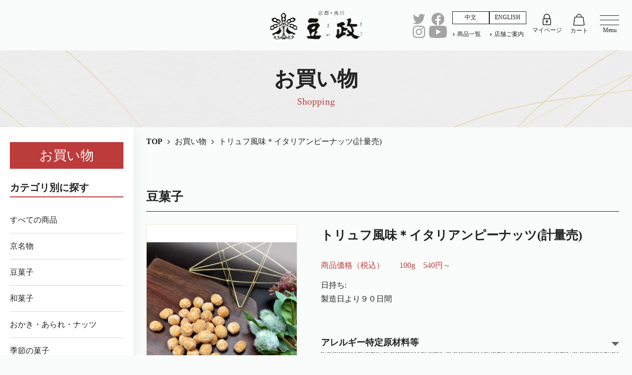

--- FILE ---
content_type: text/html; charset=UTF-8
request_url: https://www.mamemasa.co.jp/shopping/?pid=1605168160-175062
body_size: 7890
content:
<!DOCTYPE html>
<html dir="ltr" lang="ja">

<head>
        <meta charset="UTF-8">
    <meta http-equiv="X-UA-Compatible" content="IE=edge"> <!-- IEの互換表示無効 -->
    <meta name="format-detection" content="telephone=no">
    <meta name="SKYPE_TOOLBAR" content="SKYPE_TOOLBAR_PARSER_COMPATIBLE"> <!-- Skypeによる電話番号置換無効 -->
    <meta name="robots" content="INDEX,FOLLOW">
    <meta name="description" content="トリュフ風味＊イタリアンピーナッツ(計量売)|豆菓子|京都の豆菓子・和菓子老舗　豆政の京名物・京みやげ、夷川五色豆をはじめおつまみ豆菓子、京の茶団子、すまはだんご、月しろ、京の町かどなど多数商品をご紹介しております。通販・オンラインショッピングはこちらからご利用ください。">
    <meta name="Keywords" content="トリュフ風味＊イタリアンピーナッツ(計量売),豆菓子,株式会社豆政,お買い物ページ,通信販売,夷川五色豆,オンラインショッピング">
    <title>トリュフ風味＊イタリアンピーナッツ(計量売)|豆菓子|京菓子老舗　豆政｜お買い物ページ｜豆菓子・和菓子のお取り寄せ・オンラインショッピング</title>
    <meta name="viewport" content="width=device-width,initial-scale=1">
    <!-- CSS -->
    <link href="../css/reset.css" rel="stylesheet" type="text/css">
    <link href="../css/base.css" rel="stylesheet" type="text/css">
    <link href="../css/content.css" rel="stylesheet" type="text/css">
    <link href="../css/form.css" rel="stylesheet" type="text/css">
    <link href="../css/lightbox.css" rel="stylesheet" type="text/css">
    <link href="../css/supperDefault.css" rel="stylesheet" type="text/css">
    <link rel="stylesheet" href="https://maxcdn.bootstrapcdn.com/font-awesome/4.6.3/css/font-awesome.min.css"> <!-- Font Awesome BootstrapCDN -->
    <link rel="preconnect" href="https://fonts.googleapis.com">
    <link rel="preconnect" href="https://fonts.gstatic.com" crossorigin>
    <link href="https://fonts.googleapis.com/css2?family=Crimson+Text:ital,wght@0,400;0,600;0,700;1,400;1,600;1,700&display=swap" rel="stylesheet">
    <!-- JS -->
    <script src="//ajax.googleapis.com/ajax/libs/jquery/1.11.1/jquery.min.js"></script>
    <script>
        window.jQuery || document.write('<script src="../js/jquery-1.11.1.min.js"><\/script>')
    </script>
        <!-- Google tag (gtag.js) -->
    <script async src="https://www.googletagmanager.com/gtag/js?id=UA-47371115-1"></script>
    <script>
      window.dataLayer = window.dataLayer || [];
      function gtag(){dataLayer.push(arguments);}
      gtag('js', new Date());

      gtag('config', 'UA-47371115-1');
    </script>
	
	
	<script type="application/ld+json"> {"@context": "https://schema.org","mainEntityOfPage": {"@type": "WebPage","@id": "https://www.mamemasa.co.jp/store/"},"@type": ["LocalBusiness", "Service"],"address": {"@type": "PostalAddress","addressCountry": "JP","postalCode": "604-0965","addressRegion": "京都府","addressLocality": "京都市","streetAddress": "中京区夷川通柳馬場西入る六丁目２６４"},"brand": [{"@type": "Brand","name": "豆政 本店"}, {"@type": "Brand","name": "豆政 本店"}],"description": "京都市中京区の和菓子・豆菓子なら『豆政 本店』へ是非お越しください。角田政吉氏が明治17年に豆の雑穀商として創業した「豆政」。宮中の五彩色を表現した縁起物「夷川五色豆」をはじめとする豆菓子や京銘菓すはまだんご・月しろなど、おいしい豆にこだわった商品を展開。常時30種類以上を販売しておりますので、お気軽にご来店ください。 情緒あふれる京都夷川（えびすがわ）の一角に店を構えた初代・角田政吉は、砂糖豆や塩豆の販売に着手しました。独自の食文化を育んできた京都および京都周辺では、昔から良質の豆（京都市内六波羅地域ではえんどう豆、丹波では黒豆・大豆・小豆、山城ではそら豆）が収穫されていたため、風味豊かで栄養価の高い豆菓子を作ることができたのです。現在5代目当主・角田潤哉の下、澄んだ湧き水を仕込みに使用し、厳選された素材とのれんを守り続ける匠の技で最高級の和菓子を作り上げています。良い豆・良い材料へのこだわりを余すところなく盛り込んだ商品は、常時30種類以上。 豆政の歴史と共に歩んできた京名物「夷川五色豆」をはじめ、春秋の風情を織り交ぜた京銘菓「すはまだんご」や、宇治の抹茶をふんだんに使用した「茶だんご」、さらに夷川五色豆に洋風のテイストを加えた「クリーム五色豆」など、老若男女問わず、多くの皆様に愛されています。 If you are looking for Japanese sweets and bean sweets in Nakagyo Ward, Kyoto City, please come to ``Mamemasa Main Store''.","geo": {"@type": "GeoCoordinates","latitude": 35.0148627,"longitude": 135.7636526},"hasMenu": "https://www.mamemasa.co.jp/shopping/","image": "https://www.mamemasa.co.jp/up_img/1506849188-099220_1.jpg?r=563048590","logo": "https://www.mamemasa.co.jp/common_img/h_logo.png","keywords": ["京都市","和菓子","豆菓子"],"makesOffer": [{"@type": "Offer","name": "豆菓子"},{"@type": "Offer","name": "和菓子"},{"@type": "Offer","name": "季節の菓子"},{"@type": "Offer","name": "おかき・あられ・ナッツ"},{"@type": "Offer","name": "京菓子"}],"name": "豆政 本店","openingHoursSpecification": [{"@type": "OpeningHoursSpecification","dayOfWeek": ["Monday", "Tuesday", "Wednesday", "Thursday", "Friday", "Saturday"],"opens": "8:00","closes": "18:00"}],"telephone": "+81752115211","url": "https://www.mamemasa.co.jp/"} </script>
	
	</head>

<body>
        <div id="wrapper" class="shopping-page detail">
        <!--Header Content-->
            
    <header id="cm-header">
        <div class="inner">
            <div class="logo">
                <a href="/"><img src="/common_img/h_logo.png" alt="京都・夷川　豆政（まめまさ）"></a>
            </div>
            <div class="header-right">
                <ul class="list_sns">
                    <li>
                        <a href="https://twitter.com/mamemasahonten" target="_blank">
                            <img src="/common_img/h_logo_twitter.png" alt="twitter">
                        </a>
                    </li>
                    <li>
                        <a href="https://www.facebook.com/%E8%B1%86%E6%94%BF-mamemasa%E3%81%BE%E3%82%81%E3%81%BE%E3%81%95-107706984747996" target="_blank">
                            <img src="/common_img/h_logo_facebook.png" alt="facebook">
                        </a>
                    </li>
                    <li>
                        <a href="https://www.instagram.com/mamemasa.co.ltd/" target="_blank">
                            <img src="/common_img/h_logo_instagram.png" alt="instagram">
                        </a>
                    </li>
                    <li>
                        <a href="https://youtube.com/@mamemasatube" target="_blank">
                            <img src="/common_img/h_logo_youtube.png" alt="youtube">
                        </a>
                    </li>
                </ul>
                <div class="h_link">
                    <ul class="language">
                        <li>
                            <a href="/company_chi/" class="font_Oswald">中文</a>
                        </li>
                        <li>
                            <a href="/company_eng/">ENGLISH</a>
                        </li>
                    </ul>
                    <ul class="link">
                        <li>
                            <a href="/shopping/">商品一覧</a>
                        </li>
                        <li>
                            <a href="/store/">店舗ご案内</a>
                        </li>
                    </ul>
                </div>
                <div class="left_header-right">
                    <ul class="list_btn">
                        <li style="display:none;">
                            <a href="/mypage/logout.php" class="btn-mypage">
                                <span class="ico">
                                    <img src="/common_img/h_icon_01.png" alt="ログアウト">
                                </span>
                                <span class="cm_text">ログアウト</span>
                            </a>
                        </li>
                        <li>
                            <a href="/mypage/" class="btn-mypage">
                                <span class="ico">
                                    <img src="/common_img/h_icon_01.png" alt="マイページ">
                                </span>
                                <span class="cm_text">マイページ</span>
                            </a>
                        </li>
                        <li>
                            <a href="/regist/" class="btn-cart">
                                <span class="ico">
                                    <img src="/common_img/h_icon_02.png" alt="カート">
                                </span>
                                <span class="cm_text">カート</span>
                            </a>
                        </li>
                    </ul>
                    <ul class="language">
                        <li>
                            <a href="/company_chi/" class="font_Oswald">中文</a>
                        </li>
                        <li>
                            <a href="/company_eng/">ENGLISH</a>
                        </li>
                    </ul>
                </div>
                <div class="menu">
                    <div class="navTrigger">
                        <span></span>
                        <span></span>
                        <span></span>
                    </div>
                    <p class="txt_gnav">
                        <span class="txt_open">Menu</span>
                        <span class="txt_close">Close</span>
                    </p>
                </div>
            </div>
        </div>
        <nav class="gnav">
            <div class="container">
                <div class="left_gnav">
                    <div class="logo">
                        <a href="/"><img src="/common_img/f_logo.png" alt="京都・夷川"></a>
                    </div>
                    <ul class="list_sns">
                        <li>
                            <a href="https://twitter.com/mamemasahonten" target="_blank">
                                <img src="/common_img/f_logo_twitter.png" alt="twitter">
                            </a>
                        </li>
                        <li>
                            <a href="https://www.facebook.com/%E8%B1%86%E6%94%BF-mamemasa%E3%81%BE%E3%82%81%E3%81%BE%E3%81%95-107706984747996" target="_blank">
                                <img src="/common_img/f_logo_facebook.png" alt="facebook">
                            </a>
                        </li>
                        <li>
                            <a href="https://www.instagram.com/mamemasa.co.ltd/" target="_blank">
                                <img src="/common_img/f_logo_instagram.png" alt="instagram">
                            </a>
                        </li>
                        <li>
                            <a href="https://youtube.com/@mamemasatube" target="_blank">
                                <img src="/common_img/f_logo_youtube.png" alt="youtube">
                            </a>
                        </li>
                    </ul>
                </div>
                <div class="h_gnav">
                    <ul>
                        <li>
                            <a href="/">TOP</a>
                        </li>
                        <li>
                            <a href="/meika/">代表銘菓</a>
                        </li>
                        <li>
                            <a href="/history/">歴史とこだわり</a>
                        </li>
                        <li>
                            <a href="/flow/">五色豆ができるまで</a>
                        </li>
                        <li>
                            <a href="/news/">新着情報・特集</a>
                        </li>
                        <li>
                            <a href="/shopping/">商品一覧</a>
                        </li>
                        <li>
                            <a href="/store/">店舗ご案内</a>
                        </li>
                        <li>
                            <a href="/guidance/">全国出店案内</a>
                        </li>
                    </ul>
                    <ul>
                        <li>
                            <span>ショッピングご利用ガイド</span>
                            <ul class="sub_link">
                                <li>
                                    <a href="/shopping/guide.html">- お買い物方法</a>
                                </li>
                                <li>
                                    <a href="/shopping/kiyaku.html#payment_method">- お支払い方法</a>
                                </li>
                                <li>
                                    <a href="/shopping/kiyaku.html#ship_cost">- 送料について</a>
                                </li>
                                <li>
                                    <a href="/shopping/kiyaku.html">- ご利用規約</a>
                                </li>
                                <li>
                                    <a href="/shopping/law.html">- 特定商取引法に基づく表記</a>
                                </li>
                                <li>
                                    <a href="/shopping/pp.html">- 個人情報保護方針</a>
                                </li>
                            </ul>
                        </li>
                        <li class="acc-dl_menu">
                            <span class="acc-ttl">豆百科</span>
                            <ul class="acc-cont sub_link">
                                <li>
                                    <a href="/mame/mame01/">- 豆と健康</a>
                                </li>
                                <li>
                                    <a href="/mame/mame02/">- 豆の種類</a>
                                </li>
                                <li>
                                    <a href="/mame/mame03/">- 豆の生産から消費</a>
                                </li>
                                <li>
                                    <a href="/mame/mame04/">- 豆の今後</a>
                                </li>
                                <li>
                                    <a href="/mame/mame05/">- 簡単豆レシピ</a>
                                </li>
                            </ul>
                        </li>
                        <li>
                            <a href="/company/">会社案内</a>
                        </li>
                        <li>
                            <a href="/csr/">CSR</a>
                        </li>
                        <li>
                            <a href="/contact/">お問い合わせ</a>
                        </li>
                    </ul>
                    <ul class="list_sns sp">
                        <li>
                            <a href="https://twitter.com/mamemasahonten" target="_blank">
                                <img src="/common_img/f_logo_twitter.png" alt="twitter">
                            </a>
                        </li>
                        <li>
                            <a href="https://www.facebook.com/%E8%B1%86%E6%94%BF-mamemasa%E3%81%BE%E3%82%81%E3%81%BE%E3%81%95-107706984747996" target="_blank">
                                <img src="/common_img/f_logo_facebook.png" alt="facebook">
                            </a>
                        </li>
                        <li>
                            <a href="https://www.instagram.com/mamemasa.co.ltd/" target="_blank">
                                <img src="/common_img/f_logo_instagram.png" alt="instagram">
                            </a>
                        </li>
                        <li>
                            <a href="https://youtube.com/@mamemasatube" target="_blank">
                                <img src="/common_img/f_logo_youtube.png" alt="youtube">
                            </a>
                        </li>
                    </ul>
                    <ul class="language sp">
                        <li>
                            <a href="/company_chi/" class="font_Oswald">中文</a>
                        </li>
                        <li>
                            <a href="/company_eng/">ENGLISH</a>
                        </li>
                    </ul>
                </div>
            </div>
        </nav>
    </header>        <!--End header-->

        <!--Main Content-->

        <main id="main">
            <div class="ttl_page">
                <div class="container">
                    <h1>
                        <span class="txt_jp">お買い物</span>
                        <span class="txt_eng">Shopping</span>
                    </h1>
                </div>
            </div>
            <div class="sec_main">
                    
    <div id="sidebar">
        <p class="style_btn01">
            <a href="/shopping/">お買い物</a>
        </p>
        <h2 class="style_sub01">カテゴリ別に探す</h2>
        <ul class="list_cate">
            <li>
                <a href="/shopping/?ca=all">すべての商品</a>
            </li>
            
                <li>
                    <a href="/shopping/?ca=1">京名物</a>
                </li>
            
                <li>
                    <a href="/shopping/?ca=2">豆菓子</a>
                </li>
            
                <li>
                    <a href="/shopping/?ca=3">和菓子</a>
                </li>
            
                <li>
                    <a href="/shopping/?ca=4">おかき・あられ・ナッツ</a>
                </li>
            
                <li>
                    <a href="/shopping/?ca=5">季節の菓子</a>
                </li>
            
                <li>
                    <a href="/shopping/?ca=6">ご進物</a>
                </li>
            
                <li>
                    <a href="/shopping/?ca=7">お祝菓子</a>
                </li>
            
                <li>
                    <a href="/shopping/?ca=15">節分豆</a>
                </li>
            
        </ul>
        <h2 class="style_sub01">シーン別に探す</h2>
        <ul class="list_cate">
            
                <li>
                    <a href="/shopping/?scene_id=1">お茶やコーヒーなどのお供に</a>
                </li>
            
                <li>
                    <a href="/shopping/?scene_id=2">お酒のおつまみとして</a>
                </li>
            
                <li>
                    <a href="/shopping/?scene_id=3">京都のお土産に</a>
                </li>
            
                <li>
                    <a href="/shopping/?scene_id=4">お祝事・弔事に</a>
                </li>
            
                <li>
                    <a href="/shopping/?scene_id=5">お贈り物に</a>
                </li>
            
        </ul>
        <h2 class="style_sub01">その他の方法で探す</h2>
        <div class="search_area">
            <form name="search_form" action="/shopping/" method="get">
                <p>価格から探す</p>
                <div class="search_line">
                    <ul class="dis_flex flex_jus_between">
                        <li class="dis_flex flex_align_item_center">
                            <input type="text" name="pfrom" id="" value="" size="2"><span class="ml05 mr05">～</span>
                            <input type="text" name="pto" id="" value="" size="2"><span class="ml10">円</span>
                        </li>
                        <li><input type="button" name="" id="" value="" onclick="this.form.submit();"></li>
                    </ul>
                </div>
                <p>目的で探す</p>
                <div class="search_line">
                    <ul class="dis_flex flex_jus_between">
                        <li>
                            <select name="search_cate" id="" class="">
                                <option value="" selected="selected">お選びください</option>
                                <option value="1">ご進物</option>
                                <option value="2">弔事</option>
                                <option value="3">慶事</option>
                                <option value="4">お茶会</option>
                                <option value="5">京みやげ</option>
                                <option value="6">おつまみ</option>
                            </select>
                        </li>
                        <li><input type="button" name="" id="" value="" onclick="this.form.submit();"></li>
                    </ul>
                </div>
                <p>フリーワード</p>
                <div class="search_line">
                    <ul class="dis_flex flex_jus_between">
                        <li>
                            <input type="text" name="free_word" id="" class="w100pc">
                        </li>
                        <li><input type="button" name="" id="" value="" onclick="this.form.submit();"></li>
                    </ul>
                </div>
            </form>
        </div>
        <ul class="last_btn">
            <li>
                <a href="/common_img/FAX.pdf" target="_blank" class="btn_fax">
                    <span>FAXでのご注文</span>
                </a>
            </li>
            <li>
                <a href="https://tabiiro.jp/book/indivi/otoriyose/308105/" target="_blank">
                    <img src="https://tabiiro.jp/book/indivi/otoriyose/308105/bnr/ts230_100.jpg" border="0" alt="ウェブマガジン旅色に紹介されました">
                </a>
            </li>
        </ul>
    </div>                <div id="main_cont">
                    <div class="breadcrumb">
                        <div class="container">
                            <ul id="breadcrumb">
                                <li>
                                    <a href="../"><span>TOP</span></a>
                                </li>
                                <li>
                                    <span>お買い物</span>
                                </li>
                                <li>
                                    <span>トリュフ風味＊イタリアンピーナッツ(計量売)</span>
                                </li>
                            </ul>
                        </div>
                    </div>
                    <div class="main_page">
                        <div class="container">
                            <div class="sec_cont">
                                <h3 class="style_sub_line line_black">豆菓子</h3>
                                <div class="product_detail">
                                    <div class="img_product">
                                                                                    <div id="target-img">
                                                <a href="./up_img/1605168160-175062_2.jpg" rel="lightbox">
                                                    <img src="./up_img/1605168160-175062_2.jpg" alt="トリュフ風味＊イタリアンピーナッツ(計量売)" id="Fade1" style="">
                                                </a>
                                            </div>
                                                                                <ul id="thumbs">
                                                                                            <li class="active">
                                                    <figure>
                                                        <img src="./up_img/1605168160-175062_2.jpg" alt="トリュフ風味＊イタリアンピーナッツ(計量売)" id="1">
                                                    </figure>
                                                </li>
                                                                                    </ul>
                                        <p class="note">※小さい画像を押すと画像が切り替わります。</p>
                                    </div>
                                    <div class="info_product">
                                        <h3 class="style_sub_line line_black no_line">トリュフ風味＊イタリアンピーナッツ(計量売)</h3>
                                        <dl class="price">
                                            <dt>商品価格（税込）</dt>
                                            <dd>
                                                <p>100g　540円～</p>                                            </dd>
                                        </dl>
                                                                                <p class="mt02pc">
                                                                                                                                        日持ち: <p>製造日より９０日間</p><br>
                                                                                    </p>

                                                                                    <dl class="acc-dl">
                                                <dt>
                                                    <span> アレルギー特定原材料等</span>
                                                </dt>
                                                <dd>
                                                    <p>落花生・小麦・乳・牛肉・大豆・豚肉・鶏肉・ゼラチン</p>                                                </dd>
                                            </dl>
                                        
                                        <dl class="acc-dl2">
                                                                                            <dt>
                                                    <span>商品説明</span>
                                                </dt>
                                                <dd>
                                                    <p>トリュフの風味を生かし、チーズ・オニオン・チキン・ガーリック・ブラックペッパー・バジルなどのスパイスをオリーブオイルでからめたイタリアンなこだわりのピーナッツです。</p>
<p>ワイン・ビールのおつまみにぴったりです。</p>
<p>ぜひ一度ご賞味ください。</p>
<p>&nbsp;</p>
<p>弥次喜多豆道中シリーズでの販売もございます。</p>                                                </dd>
                                            
                                            <dt>
                                                <span>ご希望の商品内容</span>
                                            </dt>
                                            <dd>
                                                <p class="note"><span>（税込）</span> ※数量は半角数字でご入力ください。</p>
                                                                                                    <form id="frm" name="frm" method="post" action="/regist/">
                                                        <table class="tb_quality">
                                                            <tbody>
                                                                                                                                    <tr>
                                                                        <td>100g</td>
                                                                        <td>540円</td>
                                                                        <td><span>数量：</span></td>
                                                                        <td>
                                                                                                                                                            <input type="number" name="quantity[18188]" id="" value="0" size="15" min="0" max="751">
                                                                                                                                                    </td>
                                                                    </tr>
                                                                                                                                    <tr>
                                                                        <td>120g</td>
                                                                        <td>648円</td>
                                                                        <td><span>数量：</span></td>
                                                                        <td>
                                                                                                                                                            <input type="number" name="quantity[18189]" id="" value="0" size="15" min="0" max="915">
                                                                                                                                                    </td>
                                                                    </tr>
                                                                                                                                    <tr>
                                                                        <td>240g</td>
                                                                        <td>1,296円</td>
                                                                        <td><span>数量：</span></td>
                                                                        <td>
                                                                                                                                                            <input type="number" name="quantity[18190]" id="" value="0" size="15" min="0" max="989">
                                                                                                                                                    </td>
                                                                    </tr>
                                                                                                                            </tbody>
                                                        </table>
                                                        <!--end tb_quality-->
                                                        <input type="hidden" name="dispcart" value="1">
                                                        <input type="hidden" name="pid" value="1605168160-175062">
                                                        <input type="submit" name="cart_send" id="cart_send" style="display:none;">
                                                    </form>
                                                                                            </dd>
                                        </dl>
                                    </div>
                                </div>
                                <ul class="list_btn02 list_01">
                                                                            <li>
                                            <a href="javascript:void(0);" class="btn-cart" onclick="$('#cart_send').click()">
                                                <span class="cm_text">カートに入れる</span>
                                            </a>
                                        </li>
                                                                        <li>
                                        <a href="../regist/" class="btn-search">
                                            <span class="cm_text">カートを見る</span>
                                        </a>
                                    </li>
                                </ul>
                                <ul class="list_btn02">
                                                                        <li class="style_btn01">
                                        <a href="./?p=2" class="arrow arr_back mt00">商品一覧に戻る</a>
                                    </li>
                                    <li>
                                        <a href="../store/" class="btn-store">
                                            <span class="cm_text">店舗ご案内</span>
                                        </a>
                                    </li>
                                    <li>
                                        <a href="../contact/" class="btn-contact">
                                            <span class="cm_text">お問い合わせ</span>
                                        </a>
                                    </li>
                                </ul>
                            </div>
                            <div class="sec_cont">
                                <div class="about_returns">
                                    <p class="f18">返品について</p>
                                    <p>原則として、お客様のご都合による交換・返品・返金は承っておりませんのでご了承ください。ご注文と異なる商品、または当店にて不良と認められた商品が届いた場合、交換・返品を承ります。商品到着から一週間以内にお問い合わせください。<br><a href="../shopping/kiyaku.html#returns">詳しくはこちら</a></p>
                                </div>
                                <!-- <ul class="btn_pager clearfix">
                                    <li class="style_btn01 pull-left">
                                        <a href="./?p=2" class="arrow arr_back">商品一覧に戻る</a>
                                    </li>
                                </ul> -->
                            </div>
                            <div class="sec_cont sec_shopping shopping_cm">
                                <h2 class="style_ttl01 ttl_left">
                                    <span class="txt_jp">オンラインショッピングガイド</span>
                                    <span class="txt_eng">Shopping Guide</span>
                                </h2>
                                <div class="inner_sec">
                                    <div class="left">
                                        <p><span class="dot"><a href="../shopping/kiyaku.html#payment_method">お支払い方法</a></span></p>
                                        <ul class="list_dot01">
                                            <li>・クレジットカード決済</li>
                                            <li>・PayPay</li>
                                            <li>・コンビニ決済（前払い／スマホ画面表示）</li>
                                            <li>・コンビニ・郵便局支払い（前払い／振込票郵送）</li>
                                            <li>・代金引換（代引き）</li>
                                        </ul>
                                    </div>
                                    <p class="mt10">
                                        <img src="../images/banks.png" alt="banks">
                                    </p>
                                    <div class="right">
                                        <ul class="style_list01">
                                            <li>
                                                <a href="../shopping/guide.html">お買い物方法</a>
                                            </li>
                                            <li>
                                                <a href="../shopping/kiyaku.html#ship_cost">送料について</a>
                                            </li>
                                            <li>
                                                <a href="../shopping/kiyaku.html">ご利用規約</a>
                                            </li>
                                            <li>
                                                <a href="../shopping/law.html">特定商取引法に基づく表記</a>
                                            </li>
                                            <li>
                                                <a href="../shopping/pp.html">個人情報保護方針</a>
                                            </li>
                                            <li>
                                                <a href="../shopping/kiyaku.html#returns">返品について</a>
                                            </li>
                                        </ul>
                                    </div>
                                </div>
                            </div>
                        </div>
                    </div>
                </div>
            </div>
        </main>
        <!--End main-->

        <!--Footer Content-->
            
    <footer id="cm-footer">
        <div class="container">
            <div class="left_footer">
                <div class="logo">
                    <a href="/"><img src="/common_img/f_logo.png" alt="京都・夷川　豆政（まめまさ）"></a>
                </div>
                <p class="add">〒604-0965<br>京都府京都市中京区夷川通柳馬場西入る六丁目264<br>＞ <a href="/store/#map">Google マップ</a></p>
                <p>【電話受付時間】8:00～17:00 <br>【本店営業時間】8:00～18:00<br class="sp">（月～土／日曜定休）</p>
                <ul class="tel_fax">
                    <li>
                        TEL：<a href="tel:075-211-5211">075-211-5211</a>
                    </li>
                    <li>FAX：075-211-4520</li>
                </ul>
                <li class="style_btn01 flex_jus_end">
                    <a href="/common_img/FAX.pdf" target="_blank">FAXでのご注文</a>
                </li>
                <ul class="list_sns">
                    <li>
                        <a href="https://www.instagram.com/mamemasa.co.ltd/" target="_blank">
                            <img src="/common_img/f_logo_instagram.png" alt="instagram">
                        </a>
                    </li>
                    <li>
                        <a href="https://twitter.com/mamemasahonten" target="_blank">
                            <img src="/common_img/f_logo_twitter.png" alt="twitter">
                        </a>
                    </li>
                    <li>
                        <a href="https://www.facebook.com/%E8%B1%86%E6%94%BF-mamemasa%E3%81%BE%E3%82%81%E3%81%BE%E3%81%95-107706984747996" target="_blank">
                            <img src="/common_img/f_logo_facebook.png" alt="facebook">
                        </a>
                    </li>
                    <li>
                        <a href="https://youtube.com/@mamemasatube" target="_blank">
                            <img src="/common_img/f_logo_youtube.png" alt="youtube">
                        </a>
                    </li>
                </ul>
            </div>
            <div class="right_footer">
                <ul class="f_language">
                    <li>
                        <a href="/company_chi/" class="font_Oswald">中文</a>
                    </li>
                    <li>
                        <a href="/company_eng/">ENGLISH</a>
                    </li>
                </ul>
                <div class="f_gnav">
                    <ul>
                        <li>
                            <a href="/">TOP</a>
                        </li>
                        <li>
                            <a href="/meika/">代表銘菓</a>
                        </li>
                        <li>
                            <a href="/history/">歴史とこだわり</a>
                        </li>
                        <li>
                            <a href="/flow/">五色豆ができるまで</a>
                        </li>
                        <li>
                            <span>豆百科</span>
                            <ul class="sub_link">
                                <li>
                                    <a href="/mame/mame01/">- 豆と健康</a>
                                </li>
                                <li>
                                    <a href="/mame/mame02/">- 豆の種類</a>
                                </li>
                                <li>
                                    <a href="/mame/mame03/">- 豆の生産から消費</a>
                                </li>
                                <li>
                                    <a href="/mame/mame04/">- 豆の今後</a>
                                </li>
                                <li>
                                    <a href="/mame/mame05/">- 簡単豆レシピ</a>
                                </li>
                            </ul>
                        </li>
                    </ul>
                    <ul>
                        <li>
                            <a href="/shopping/">商品一覧</a>
                        </li>
                        <li>
                            <a href="/news/">新着情報・特集</a>
                        </li>
                        <li>
                            <a href="/store/">店舗ご案内</a>
                        </li>
                        <li>
                            <a href="/guidance/">全国出店案内</a>
                        </li>
                        <li>
                            <a href="/company/">会社案内</a>
                        </li>
                        <li>
                            <a href="/csr/">CSR</a>
                        </li>
                        <li>
                            <a href="/contact/">お問い合わせ</a>
                        </li>
                    </ul>
                    <ul>
                        <li>
                            <span>【ショッピングご利用ガイド】</span>
                            <ul class="sub_link">
                                <li>
                                    <a href="/shopping/guide.html">・お買い物方法</a>
                                </li>
                                <li>
                                    <a href="/shopping/kiyaku.html#payment_method">・お支払い方法</a>
                                </li>
                                <li>
                                    <a href="/shopping/kiyaku.html#ship_cost">・送料について</a>
                                </li>
                                <li>
                                    <a href="/shopping/kiyaku.html">・ご利用規約</a>
                                </li>
                                <li>
                                    <a href="/shopping/law.html">・特定商取引法に基づく表記</a>
                                </li>
                                <li>
                                    <a href="/shopping/pp.html">・個人情報保護方針</a>
                                </li>
                                <li>
                                    <a href="/shopping/kiyaku.html#returns">・返品について</a>
                                </li>
                            </ul>
                        </li>
                    </ul>
                </div>
                <ul class="f_list_btn">
                    <li>
                        <a href="/mypage/" class="btn-mypage">
                            <span class="ico">
                                <img src="/common_img/f_icon_01.png" alt="マイページ">
                            </span>
                            <span class="cm_text">マイページ</span>
                        </a>
                    </li>
                    <li>
                        <a href="/regist/" class="btn-cart">
                            <span class="ico">
                                <img src="/common_img/f_icon_02.png" alt="カートを見る">
                            </span>
                            <span class="cm_text">カートを見る</span>
                        </a>
                    </li>
                </ul>
            </div>
        </div>
        <div id="page-top">
            <a href="#wrapper"><img src="/common_img/pagetop.png" alt="PAGE TOP"></a>
        </div>
    </footer>        <!--End footer-->
    </div>
    <!-- end wrapper -->
    <!-- End tn-wrapper -->
    <!-- Include all compiled plugins (below), or include individual files as needed -->
    <script type="text/javascript" src="../js/common.js"></script>
    <script type="text/javascript" src="../js/lightbox.js"></script>
    <script type="text/javascript" src="../js/swapimg.js"></script>
    </body>

</html>

--- FILE ---
content_type: text/css
request_url: https://www.mamemasa.co.jp/css/base.css
body_size: 5111
content:
@charset "UTF-8";
@import url("https://fonts.googleapis.com/css2?family=Crimson+Text:ital,wght@0,400;0,600;0,700;1,400;1,600;1,700&display=swap");
@import url('https://fonts.googleapis.com/css2?family=Noto+Serif+SC:wght@200;300;400;500;600;700;900&display=swap');
.font_Crimson {
  font-family: 'Crimson Text', serif;
}


/*■01.RESET HTML*/

img {
  margin: 0px;
  padding: 0px;
  border: 0px;
  max-width: 100%;
  image-rendering: -webkit-optimize-contrast;
}

a {
  color: #232323;
  text-decoration: underline;
  transition: all 0.3s;
  -webkit-transition: all 0.3s;
}

a:hover {
  text-decoration: none;
}

html {
  overflow-y: auto;
}

#wrapper {
  width: 100%;
  box-sizing: border-box;
  overflow: hidden;
  position: relative;
}

body {
  background: #fafbfb;
  font-family: 'Noto Serif JP', 'Noto Serif', "游明朝", "Yu Mincho", "游明朝体", YuMincho, "HGS明朝E", "ＭＳ Ｐ明朝", "MS PMincho", serif;
  color: #232323;
  line-height: 1.8;
  font-size: 16px;
}
body.chi-page .main_page {
  font-family: 'Noto Serif SC', serif;
}
@media screen and (max-width: 767px) {
  body {
    font-size: 14px;
  }
}

.container {
  position: relative;
  width: 100%;
  max-width: 1200px;
}


/*■02.CLEAR FLOAT*/

.clearfix {
  display: inline-block;
}

.clearfix:after {
  clear: both;
  display: block;
  content: " ";
  height: 0px;
  visibility: hidden;
}


/* Hide these rules from IE-mac \*/

* html .clearfix {
  height: 1%;
}

.clearfix {
  display: block;
}

.hidden {
  display: none;
}


/*■03.USE MEDIA*/

.pull-left {
  float: left !important;
}

.pull-right {
  float: right !important;
}

.media, .media-body {
  overflow: hidden;
}

.media-text:after {
  clear: both;
  display: block;
  content: "";
  height: 0px;
  visibility: hidden;
}


/*■05.FLEX*/

.flex {
  display: flex;
  flex-wrap: wrap;
}

.flex_jus_center {
  display: flex;
  flex-wrap: wrap;
  justify-content: center !important;
}

.flex_jus_between {
  display: flex;
  flex-wrap: wrap;
  justify-content: space-between;
}

.flex_jus_end {
  display: flex;
  flex-wrap: wrap;
  justify-content: flex-end;
}


/*align-items*/

.flex_align_item_start {
  display: flex;
  flex-wrap: wrap;
  align-items: flex-start;
}

.flex_align_item_end {
  display: flex;
  flex-wrap: wrap;
  align-items: flex-end;
}

.flex_align_item_center {
  display: flex;
  flex-wrap: wrap;
  align-items: center;
}

a[href*="tel:"] {
  pointer-events: none;
  cursor: default;
  text-decoration: none;
}


/* ▽ PC-TAB layout ========== */

@media screen and (min-width: 961px) {
  .show_960 {
    display: none !important;
  }
  .hidden_960 {
    display: block !important;
  }
}
@media screen and (max-width: 960px) {
  .show_960 {
    display: block !important;
  }
  .hidden_960 {
    display: none !important;
  }
}
@media screen and (min-width: 768px) {
  .pc {
    display: block !important;
  }
  .sp {
    display: none !important;
  }
}

@media screen and (max-width: 767px) {
  .pc {
    display: none !important;
  }
  .sp {
    display: block !important;
  }
}

@media screen and (max-width: 767px) {
  a[href*="tel:"] {
    pointer-events: auto;
    cursor: pointer;
  }
}

@media screen and (max-width: 1200px) {
  .container {
    box-sizing: border-box;
    padding: 0 2%;
  }
}

@media screen and (max-width: 767px) {
  #wrapper, .container {
    width: 100% !important;
    min-width: inherit !important;
  }
}


/*■--------------------CM CSS--------------------*/

.a_absolute {
  position: absolute;
  top: 0;
  left: 0;
  right: 0;
  bottom: 0;
  z-index: 9;
}

.style_btn01 a, .style_btn01 .style_submit {
  position: relative;
  display: inline-block;
  background: #bc3b3b;
  width: 300px;
  min-width: 200px;
  margin-top: 40px;
  border: 2px solid #bc3b3b !important;
  padding: 15px 30px;
  font-size: 16px;
  color: #fff;
  text-align: center;
  text-decoration: none !important;
  box-sizing: border-box;
  font-family: 'Noto Serif JP', 'Noto Serif', "游明朝", "Yu Mincho", "游明朝体", YuMincho, "HGS明朝E", "ＭＳ Ｐ明朝", "MS PMincho", serif;
  line-height: 1.5;
}

.style_btn01 a.arrow, .style_btn01 .style_submit.arrow {
  background: #bc3b3b url("../common_img/arrow_white.png") no-repeat center right 10px;
}

.style_btn01 a.arrow.arr_back, .style_btn01 .style_submit.arrow.arr_back {
  background: #bc3b3b url("../common_img/arrow_white_back.png") no-repeat center left 10px;
}

.style_btn01 a.btn01_black, .style_btn01 .style_submit.btn01_black {
  background: #232323 url("../common_img/arrow_white.png") no-repeat center right 10px;
  border: 2px solid #232323 !important;
  color: #fff !important;
}

.style_btn01 a.btn01_white, .style_btn01 .style_submit.btn01_white {
  background: url("../common_img/arrow_white.png") no-repeat center right 10px;
  border: 2px solid #fff !important;
  color: #fff !important;
}

.style_btn01 a.btn01_white2, .style_btn01 .style_submit.btn01_white2 {
  background: url("../common_img/arrow_black.png") no-repeat center right 10px;
  border: 2px solid #232323 !important;
  color: #232323 !important;
}

.style_btn01 a.btn01_white2.btn_active, .style_btn01 .style_submit.btn01_white2.btn_active {
  background: #232323 url("../common_img/arrow_white.png") no-repeat center right 10px;
  border: 2px solid #232323 !important;
  color: #fff !important;
}

.style_btn01 a.btn01_blue, .style_btn01 .style_submit.btn01_blue {
  background: #06507d url("../common_img/arrow_white.png") no-repeat center right 10px;
  border: 2px solid #06507d !important;
}

.style_btn01 a.btn01_orange, .style_btn01 .style_submit.btn01_orange {
  background: #f58a28;
  border: 2px solid #f58a28 !important;
}

.style_btn01 a.btn01_orange.arrow, .style_btn01 .style_submit.btn01_orange.arrow {
  background: #f58a28 url("../common_img/arrow_white.png") no-repeat center right 10px;
}

.style_btn01 a.btn01_orange.arrow.arr_back, .style_btn01 .style_submit.btn01_orange.arrow.arr_back {
  background: #f58a28 url("../common_img/arrow_white_back.png") no-repeat center left 10px;
}

@media screen and (min-width: 768px) {
  .style_btn01 a:hover, .style_btn01 .style_submit:hover {
    background: #fff;
    color: #bc3b3b !important;
  }
  .style_btn01 a.arrow:hover, .style_btn01 .style_submit.arrow:hover {
    background: #fff url("../common_img/arrow_red.png") no-repeat center right 10px;
  }
  .style_btn01 a.arrow.arr_back:hover, .style_btn01 .style_submit.arrow.arr_back:hover {
    background: #fff url("../common_img/arrow_red_back.png") no-repeat center left 10px;
  }
  .style_btn01 a.btn01_black:hover, .style_btn01 .style_submit.btn01_black:hover {
    background: #fff url("../common_img/arrow_black.png") no-repeat center right 10px;
    color: #232323 !important;
  }
  .style_btn01 a.btn01_white:hover, .style_btn01 .style_submit.btn01_white:hover {
    background: #fff url("../common_img/arrow_red.png") no-repeat center right 10px;
    border: 2px solid #bc3b3b !important;
    color: #bc3b3b !important;
  }
  .style_btn01 a.btn01_white2:hover, .style_btn01 .style_submit.btn01_white2:hover {
    background: #232323 url("../common_img/arrow_white.png") no-repeat center right 10px;
    border: 2px solid #232323 !important;
    color: #fff !important;
  }
  .style_btn01 a.btn01_blue:hover, .style_btn01 .style_submit.btn01_blue:hover {
    background: #fff url("../common_img/arrow_blue.png") no-repeat center right 10px;
    color: #06507d !important;
  }
  .style_btn01 a.btn01_orange:hover, .style_btn01 .style_submit.btn01_orange:hover {
    background: #fff;
    color: #f58a28 !important;
  }
  .style_btn01 a.btn01_orange:hover.arrow.arr_back, .style_btn01 .style_submit.btn01_orange:hover.arrow.arr_back {
    background: url("../common_img/arrow_orange_back.png") no-repeat center left 10px;
  }
  .style_btn01 a.btn01_orange:hover .cm-arr.arr_back, .style_btn01 .style_submit.btn01_orange:hover .cm-arr.arr_back {
    background: url("../common_img/arrow_orange_back.png") no-repeat !important;
    transform: rotate(0deg) !important;
  }
  .style_btn01 a.btn01_orange.arrow:hover, .style_btn01 .style_submit.btn01_orange.arrow:hover {
    background: #fff url("../common_img/arrow_orange.png") no-repeat center right 10px;
  }
}

@media screen and (max-width: 767px) {
  .style_btn01 a, .style_btn01 .style_submit {
    width: 250px;
    margin-top: 5%;
    font-size: 14px;
    padding: 10px 20px;
  }
  .style_btn01 a.arrow, .style_btn01 .style_submit.arrow {
    background-size: 10px !important;
  }
}

.style_sub01 {
  margin: 20px 0;
  font-size: 20px;
  font-weight: bold;
  border-bottom: 2px solid #bc3b3b;
}

@media screen and (max-width: 767px) {
  .style_sub01 {
    font-size: 16px;
    margin: 4% 0;
  }
}

.style_ttl01 {
  margin-bottom: 40px;
}

.style_ttl01.ttl_left {
  display: flex;
  justify-content: flex-start;
  align-items: center;
}

.style_ttl01.ttl_left span {
  text-align: left;
  width: auto;
}

.style_ttl01.ttl_left span.txt_eng {
  margin-left: 15px;
  padding: 3px 15px;
  border-left: 1px solid #bc3b3b;
}

.style_ttl01 span {
  display: block;
  width: 100%;
  text-align: center;
}

.style_ttl01 span.txt_jp {
  font-size: 42px;
  font-weight: bold;
  line-height: normal;
}

.style_ttl01 span.txt_eng {
  font-size: 20px;
  color: #bc3b3b;
  font-family: "Crimson Text", serif;
  font-weight: normal;
}

@media screen and (max-width: 1200px) {
  .style_ttl01 span.txt_jp {
    font-size: 38px;
  }
  .style_ttl01 span.txt_eng {
    font-size: 18px;
  }
}

@media screen and (max-width: 767px) {
  .style_ttl01 {
    margin-bottom: 5%;
  }
  .style_ttl01 span.txt_jp {
    font-size: 28px;
  }
}

@media screen and (max-width: 767px) and (max-width: 480px) {
  .style_ttl01 span.txt_jp {
    font-size: 6.2vw;
  }
}

@media screen and (max-width: 767px) {
  .style_ttl01 span.txt_eng {
    font-size: 16px;
  }
}

.style_ttl02 {
  margin-bottom: 50px;
  text-align: center;
}

.style_ttl02 span {
  position: relative;
  display: inline-block;
  font-size: 42px;
  padding-bottom: 10px;
}

.style_ttl02 span:after {
  position: absolute;
  content: "";
  background: #232323;
  height: 1px;
  width: 100px;
  bottom: 0;
  left: 50%;
  transform: translateX(-50%);
}

.style_ttl02 span.txt_jp {
  font-size: 36px;
}

@media screen and (max-width: 767px) {
  .style_ttl02 {
    margin-bottom: 5%;
  }
  .style_ttl02 span {
    font-size: 28px;
  }
  .style_ttl02 span.txt_jp {
    font-size: 24px;
  }
}

@media screen and (max-width: 767px) and (max-width: 480px) {
  .style_ttl02 span {
    font-size: 6.2vw;
  }
}
/* sec_shopping */

.sec_shopping.shopping_cm {
  background: #f1f3f3;
  padding: 5% !important;
  box-sizing: border-box;
}

.sec_shopping .inner_sec .left {
  width: 100%;
}
.sec_shopping.shopping_cm .style_ttl01.ttl_left {
  margin-bottom: 20px;
}
.sec_shopping .inner_sec .left .list_dot01 {
  width: 100%;
  display: flex;
  justify-content: space-between;
  flex-wrap: wrap;
}

.sec_shopping .inner_sec .left .list_dot01 li {
  width: 100%;
}
.sec_shopping .inner_sec .right {
  width: 100%;
  margin-top: 20px;
}

.sec_shopping .inner_sec .right .style_list01 {
  display: flex;
  flex-wrap: wrap;
}

.sec_shopping .inner_sec .right .style_list01 li {
  width: 25%;
  margin-left: 6%;
}

.sec_shopping .inner_sec .right .style_list01 li:nth-child(3n+1) {
  width: 38%;
  margin-left: 0;
}

@media screen and (min-width: 768px) {
  .sec_shopping .inner_sec .left .list_dot01 li {
    width: calc(50% - 15px);
  }
  .sec_shopping .inner_sec .right .style_list01 li a:hover {
    color: #bc3b3b;
  }
}

@media screen and (max-width: 1366px) and (min-width: 1025px) {
  .sec_shopping .inner_sec .right .style_list01 li:nth-child(3n+1) {
    width: 39%;
  }
  .sec_shopping .inner_sec .right .style_list01 li {
    width: 27%;
    margin-left: 3%;
}
}
@media screen and (max-width: 1200px) {
  .sec_shopping {
    padding: 5% 2% !important;
  }
  .sec_shopping .inner_sec .right .style_list01 li {
    width: 25%;
    margin-left: 5%;
  }
}

@media screen and (max-width: 1024px) {
  .sec_shopping {
    padding: 5% !important;
  }
  .sec_shopping .inner_sec .right .style_list01 li {
    width: 27%;
    margin-left: 4%;
  }
}

@media screen and (max-width: 960px) {
  .sec_shopping .inner_sec .left {
    width: 100%;
  }
  .sec_shopping.shopping_cm .style_ttl01.ttl_left {
    margin-bottom: 5%;
  }
  .sec_shopping .inner_sec .right {
    width: 100%;
  }
  .sec_shopping .inner_sec .right .style_list01 {
    width: 100%;
    justify-content: space-between;
  }
  .sec_shopping .inner_sec .right .style_list01 li {
    width: 40% !important;
    margin-left: 0;
  }
  .sec_shopping .inner_sec .right .style_list01 li:nth-child(even) {
    width: 58% !important;
  }
  .sec_shopping .inner_sec .right .style_list01 li a {
    padding-left: 15px;
  }
}

@media screen and (max-width: 375px) {
  .sec_shopping .inner_sec .right .style_list01 li,
  .sec_shopping .inner_sec .right .style_list01 li:nth-child(even) {
    width: 100% !important;
  }
}
/* sec_store */
.sec_store {
  position: relative;
  width: 100%;
  padding: 60px !important;
  z-index: 3;
}

.sec_store:after, .sec_store:before {
  position: absolute;
  content: "";
  width: calc(100% - 10px);
  height: calc(100% - 10px);
  border: 1px solid #232323;
  z-index: -1;
}

.sec_store:after {
  top: 0;
  left: 0;
}

.sec_store:before {
  top: 10px;
  left: 10px;
}

@media screen and (max-width: 767px) {
  .sec_store {
    padding: 8% !important;
    flex-wrap: wrap;
  }
  .sec_store:after, .sec_store:before {
    width: calc(100% - 5px);
    height: calc(100% - 5px);
  }
  .sec_store:before {
    top: 5px;
    left: 5px;
  }
}

.dot {
  position: relative;
  padding-left: 15px;
}

.dot:after {
  position: absolute;
  content: "";
  background: #232323;
  width: 8px;
  height: 8px;
  border-radius: 50%;
  top: 7px;
  left: 0;
}

#main .sec_main {
  max-width: 1920px;
  position: relative;
  display: flex;
  justify-content: space-between;
  flex-wrap: wrap;
  margin: 0 auto;
}

#main .sec_main #sidebar {
  background: #fff;
  top: 0;
  left: 0;
  box-shadow: 0px 0px 30px 0px rgba(0, 0, 0, 0.07);
  width: 300px;
  padding: 35px 30px;
}

#main .sec_main #sidebar .style_btn01 a {
  font-size: 27px;
  max-width: 100%;
  padding: 5px;
  font-weight: 500;
  margin-top: 0;
}

#main .sec_main #sidebar .list_cate {
  margin-bottom: 50px;
}

#main .sec_main #sidebar .list_cate li a {
  display: inline-block;
  width: 100%;
  border-bottom: 1px solid #d7d7d7;
  padding: 12px 0;
  text-decoration: none;
}

@media screen and (min-width: 768px) {
  #main .sec_main #sidebar .list_cate li a:hover {
    color: #bc3b3b;
  }
}

#main .sec_main #sidebar .search_area {
  margin-bottom: 40px;
}

#main .sec_main #sidebar .search_area input[type="button"] {
  background: url("../common_img/icon_search.png") no-repeat;
  width: 30px;
  height: 30px;
  cursor: pointer;
}

#main .sec_main #sidebar .search_area input[type="text"] {
  width: 60px;
}

#main .sec_main #sidebar .search_area select {
  width: 100%;
}

#main .sec_main #sidebar .search_area .search_line {
  margin: 7px 0 12px;
  padding-bottom: 20px;
  border-bottom: 1px solid #d7d7d7;
}

#main .sec_main #sidebar .search_area .search_line ul li:first-child {
  width: calc(100% - 45px);
}

#main .sec_main #sidebar .search_area .search_line ul li:last-child {
  width: 30px;
}

#main .sec_main #sidebar .last_btn li {
  margin-top: 30px;
}

#main .sec_main #sidebar .last_btn li .btn_fax {
  display: inline-block;
  width: 100%;
  text-decoration: none;
  color: #fff;
  background: #bc3b3b;
  padding: 2px;
  box-sizing: border-box;
}

#main .sec_main #sidebar .last_btn li .btn_fax span {
  display: flex;
  align-items: center;
  min-height: 50px;
  border: 1px solid #fff;
  font-size: 16px;
  background: url("../common_img/icon_fax.png") no-repeat left 12px center;
  padding: 6px 30px 6px 75px;
  line-height: normal;
}

@media screen and (min-width: 768px) {
  #main .sec_main #sidebar .last_btn li:hover {
    opacity: 0.7;
  }
}

#main .sec_main #main_cont {
  width: calc(100% - 300px);
  padding: 90px 1% 90px 5%;
  box-sizing: border-box;
}

#main .sec_main #main_cont .sec_cont:not(#main .sec_main #main_cont .sec_cont:last-child) {
  margin-bottom: 90px;
}

@media screen and (max-width: 1366px) {
  #main .sec_main #sidebar {
    width: 270px;
    padding: 30px 20px;
  }
  #main .sec_main #main_cont {
    width: calc(100% - 270px);
    padding-left: 2%;
    padding-right: 2%;
  }
}

@media screen and (max-width: 1024px) {
  #main .sec_main {
    flex-direction: column-reverse;
  }
  #main .sec_main #sidebar {
    width: 96%;
    padding: 7% 3%;
    margin: 0 2%;
    box-sizing: border-box;
  }
  #main .sec_main #sidebar .style_btn01 a {
    width: 100%;
    font-size: 20px;
  }
  #main .sec_main #sidebar .list_cate {
    margin-bottom: 7%;
  }
  #main .sec_main #sidebar .list_cate li a {
    padding: 8px 0;
  }
  #main .sec_main #sidebar .search_area {
    margin-bottom: 7%;
  }
  #main .sec_main #sidebar .last_btn {
    display: flex;
    justify-content: center;
  }
  #main .sec_main #sidebar .last_btn li {
    width: 49%;
    max-width: 178px;
    margin: 0 2%;
  }
  #main .sec_main #sidebar .last_btn li .btn_fax span {
    width: 100%;
    background-size: 40px;
    font-size: 14px;
    padding: 9% 5% 9% 60px;
  }
}

@media screen and (max-width: 480px) {
  #main .sec_main #sidebar .last_btn li .btn_fax span {
    font-size: 3.2vw;
    background-size: 35px;
    padding: 9% 5% 9% 55px;
  }
}
@media screen and (max-width: 374px) {
  #main .sec_main #sidebar .last_btn li .btn_fax span {
    background-size: 30px;
    padding: 9% 5% 9% 50px;
  }
}

@media screen and (max-width: 1024px) {
  #main .sec_main #main_cont {
    width: 100%;
    padding: 10% 0;
  }
  #main .sec_main #main_cont .sec_cont:not(#main .sec_main #main_cont .sec_cont:last-child) {
    margin-bottom: 10%;
  }
}

@media screen and (max-width: 480px) {
  #main .sec_main #sidebar .last_btn {
    justify-content: space-between;
  }
  #main .sec_main #sidebar .last_btn li {
    margin: 0;
  }
}

.indent-1 {
  padding-inline-start: 1em;
  text-indent: -1em;
}

.list_dot01 li {
  text-indent: -15px;
  margin-left: 15px;
}

.style_list01 li a {
  position: relative;
  text-decoration: none;
  padding-left: 20px;
}

.style_list01 li a:after {
  position: absolute;
  content: "";
  height: 6px;
  width: 6px;
  border: solid #232323;
  border-width: 0 1px 1px 0;
  top: 50%;
  transform: translateY(-50%) rotate(-45deg);
  left: 0px;
  transition: all 0.3s;
  -webkit-transition: all 0.3s;
}


/*■--------------------HEADER--------------------*/

#cm-header {
  position: relative;
  padding: 20px 30px;
  box-sizing: border-box;
  z-index: 999;
}

#cm-header .inner {
  width: 100%;
  display: flex;
  flex-wrap: wrap;
  justify-content: flex-end;
  align-items: center;
  box-sizing: border-box;
}

#cm-header .inner .logo {
  position: absolute;
  width: 187px;
  left: 50%;
  transform: translateX(-50%);
}

#cm-header .inner .header-right {
  width: calc(50% - 120px);
  display: flex;
  justify-content: flex-end;
  align-items: center;
}

#cm-header .inner .header-right .list_sns {
  margin-right: 30px;
}

#cm-header .inner .header-right .h_link {
  margin-right: 50px;
}

#cm-header .inner .header-right .h_link ul {
  display: flex;
  justify-content: space-between;
  width: 150px;
}

#cm-header .inner .header-right .h_link ul li {
  width: 50%;
}

#cm-header .inner .header-right .h_link ul li a {
  display: inline-block;
  width: 100%;
  font-size: 12px;
  box-sizing: border-box;
  text-decoration: none;
}

#cm-header .inner .header-right .h_link .language li a {
  text-align: center;
  background: #fff;
  border: 1px solid #232323;
  padding: 1px 2px 2px;
}

#cm-header .inner .header-right .left_header-right .language {
    display: none;
}
@media screen and (max-width: 1024px) {
  #cm-header .inner .header-right .left_header-right .language {
    display: flex;
    justify-content: space-between;
    width: 150px;
    margin: auto;
  }
  #cm-header .inner .header-right .left_header-right .language li {
    width: 50%;
  }
  #cm-header .inner .header-right .left_header-right .language li a {
    display: inline-block;
    width: 100%;
    font-size: 12px;
    box-sizing: border-box;
    text-decoration: none;
    text-align: center;
    background: #fff;
    border: 1px solid #232323;
    padding: 1px 2px 2px;
  }
}
@media screen and (min-width: 768px) {
  #cm-header .inner .header-right .h_link .language li a:hover,
  #cm-header .inner .header-right .left_header-right .language li a:hover {
    color: #fff;
    background: #232323;
  }
}

#cm-header .inner .header-right .h_link .link {
  margin-top: 5px;
}

#cm-header .inner .header-right .h_link .link li a {
  position: relative;
  padding-left: 10px;
}

#cm-header .inner .header-right .h_link .link li a:after {
  position: absolute;
  content: "";
  height: 4px;
  width: 4px;
  border: solid #232323;
  border-width: 0 1px 1px 0;
  top: 50%;
  transform: translateY(-50%) rotate(-45deg);
  left: 0px;
  transition: all 0.3s;
  -webkit-transition: all 0.3s;
}

@media screen and (min-width: 768px) {
  #cm-header .inner .header-right .h_link .link li a:hover {
    color: #bc3b3b;
  }
}

#cm-header .inner .header-right .list_btn {
  display: flex;
  margin-right: 10px;
}

#cm-header .inner .header-right .list_btn li a {
  display: inline-block;
  width: 65px;
  font-size: 12px;
  text-decoration: none;
  text-align: center;
}

#cm-header .inner .header-right .list_btn li a span {
  display: block;
}

@media screen and (min-width: 768px) {
  #cm-header .inner .header-right .list_btn li a:hover {
    color: #bc3b3b;
  }
}

#cm-header .inner .header-right .menu {
  width: 39px;
  cursor: pointer;
}

#cm-header .inner .header-right .menu .navTrigger {
  transform: rotate(0deg);
  transition: .5s ease-in-out;
  display: block;
  width: 39px;
  height: 20px;
  position: relative;
  display: block;
}

#cm-header .inner .header-right .menu .navTrigger span {
  display: block;
  position: absolute;
  height: 1px;
  width: 39px;
  background: #232323;
  opacity: 1;
  left: 0;
  right: 0;
  margin: auto;
  transform: rotate(0deg);
  -webkit-transform: rotate(0deg);
  transition: .25s ease-in-out;
}

#cm-header .inner .header-right .menu .navTrigger span:nth-child(1) {
  top: 0;
  transform-origin: left center;
}

#cm-header .inner .header-right .menu .navTrigger span:nth-child(2) {
  top: 0;
  bottom: 0;
  margin: auto;
  transform-origin: left center;
}

#cm-header .inner .header-right .menu .navTrigger span:nth-child(3) {
  bottom: 0;
  transform-origin: left center;
}

#cm-header .inner .header-right .menu .txt_gnav {
  font-size: 12px;
  text-align: center;
}

#cm-header .inner .header-right .menu .txt_gnav .txt_close {
  display: none;
}

#cm-header .inner .header-right .menu.active {
  position: absolute;
  top: 30px;
  right: 30px;
  z-index: 999999;
}

#cm-header .inner .header-right .menu.active .navTrigger span {
  width: 27px;
  background: #fff;
}

#cm-header .inner .header-right .menu.active .navTrigger span:nth-child(1) {
  transform: rotate(45deg);
  -webkit-transform: rotate(45deg);
  left: 7px;
  top: 0;
}

#cm-header .inner .header-right .menu.active .navTrigger span:nth-child(2) {
  opacity: 0;
}

#cm-header .inner .header-right .menu.active .navTrigger span:nth-child(3) {
  transform: rotate(-45deg);
  -webkit-transform: rotate(-45deg);
  left: 7px;
  bottom: 0;
}

#cm-header .inner .header-right .menu.active .txt_gnav .txt_open {
  display: none;
}

#cm-header .inner .header-right .menu.active .txt_gnav .txt_close {
  display: block;
  color: #fff;
}

#cm-header .gnav {
  display: none;
  background: #232323;
  width: 50%;
  min-width: 900px;
  height: 100vh;
  margin: 0 0 0 auto;
  padding: 5%;
  z-index: 1001;
  position: fixed;
  top: 0;
  left: 0;
  right: 0;
  box-sizing: border-box;
}

#cm-header .gnav .container {
  display: flex;
  justify-content: space-between;
  flex-wrap: wrap;
  align-items: center;
  margin: 0 auto;
}

#cm-header .gnav .container .left_gnav {
  width: 187px;
  text-align: center;
}

#cm-header .gnav .container .left_gnav .list_sns {
  justify-content: center;
  margin-top: 90px;
}

#cm-header .gnav .container .h_gnav {
  width: 60%;
  display: flex;
  justify-content: space-between;
}

@media screen and (min-width: 768px) {
  #cm-header .gnav .container {
    height: 100%;
  }
  #cm-header .gnav .container .h_gnav {
    height: 100%;
    overflow-y: auto;
  }
  #cm-header .gnav .container .h_gnav ul {
    width: 50%;
  }
  #cm-header .gnav .container .h_gnav ul li a:after {
    position: absolute;
    content: "";
    background: #fff;
    width: 0;
    height: 1px;
    left: 0;
    right: 0;
    bottom: 0;
    margin: auto;
    transition: all 0.5s;
    -webkit-transition: all 0.5s;
  }
  #cm-header .gnav .container .h_gnav ul li a:hover:after {
    width: 100%;
  }
}

#cm-header .gnav .container .h_gnav ul li span {
  color: #fff;
}

#cm-header .gnav .container .h_gnav ul li .sub_link {
  width: 100%;
  padding-left: 10px;
  margin-top: 5px;
  box-sizing: border-box;
}

#cm-header .gnav li {
  margin-bottom: 20px;
}

#cm-header .gnav li a {
  position: relative;
  display: inline-block;
  transition: all 0.5s;
  -webkit-transition: all 0.5s;
  text-decoration: none;
  color: #fff;
}

#cm-header .gnav.opened {
  display: block;
}

@media screen and (max-width: 1440px) {
  #cm-header {
    padding: 20px 2%;
  }
  #cm-header .inner .header-right .h_link {
    margin-right: 2%;
  }
  #cm-header .inner .header-right .list_sns {
    margin-right: 2%;
    flex-wrap: wrap;
    justify-content: flex-end;
  }
  #cm-header .inner .header-right .list_sns li {
    width: 48%;
    margin: 1%;
    text-align: center;
    max-width: 36px;
  }
  #cm-header .inner .header-right .list_sns li a {
    display: flex;
    justify-content: center;
    align-items: center;
    width: 100%;
    text-align: center;
  }
}

@media screen and (max-width: 1024px) {
  #cm-header {
    padding: 10px;
  }
  #cm-header .inner .logo {
    width: 35%;
    max-width: 187px;
  }
  #cm-header .inner .logo img {
    width: 100%;
  }
  #cm-header .inner .header-right {
    width: 60%;
  }
  #cm-header .inner .header-right .list_sns {
    display: none;
  }
  #cm-header .inner .header-right .h_link {
    display: none;
  }
  #cm-header .inner .header-right .left_header-right {
    margin-right: 10px;
  }
  #cm-header .inner .header-right .list_btn {
    margin-right: 0;
    width: 100%;
    justify-content: center;
  }
  #cm-header .inner .header-right .list_btn li a {
    width: 60px;
  }
  #cm-header .inner .header-right .menu.active {
    position: fixed;
    top: 10px;
    right: 10px;
  }
  #cm-header .gnav {
    width: 100%;
    min-width: auto;
    padding: 50px 5% 90px 5%;
    overflow-y: scroll;
  }
  #cm-header .gnav .container .left_gnav {
    width: 100%;
    text-align: center;
  }
  #cm-header .gnav .container .left_gnav .list_sns {
    display: none;
  }
  #cm-header .gnav .container .h_gnav {
    width: 100%;
    margin-top: 20px;
    flex-wrap: wrap;
  }
  #cm-header .gnav .container .h_gnav ul li {
    margin-bottom: 10px;
  }
  #cm-header .gnav .container .h_gnav .list_sns,
  #cm-header .gnav .container .h_gnav .language {
    display: flex !important;
    justify-content: center;
    width: 100%;
    margin-top: 20px;
  }
  #cm-header .gnav .container .h_gnav .language li {
    width: 100px;
  }
  #cm-header .gnav .container .h_gnav .language li a {
    display: inline-block;
    width: 100%;
    background: #bc3b3b;
    text-decoration: none;
    text-align: center;
    color: #fff;
    border: 1px solid #fff;
    padding: 5px;
  }
}

@media screen and (max-width: 480px) {
  #cm-header .inner {
    justify-content: space-between;
  }
  #cm-header .inner .logo {
    position: relative;
    left: 0;
    transform: translateX(0);
  }
  #cm-header .inner .header-right .list_btn li a {
    width: auto;
    font-size: 11px;
  }
  #cm-header .inner .header-right .list_btn li:not(:last-child) a {
    margin-right: 10px;
  }
}

@media screen and (max-width: 360px) {
  #cm-header .inner .header-right .list_btn li a {
    font-size: 10px;
  }
}
.list_sns {
  display: flex;
  align-items: center;
}

.list_sns li {
  margin-bottom: 0 !important;
}

.list_sns li:not(.list_sns li:last-child) {
  margin-right: 12px;
}

@media screen and (min-width: 768px) {
  .list_sns li a:hover {
    opacity: 0.7;
  }
}

.lock-scroll {
  overflow: hidden;
  position: relative;
  height: 100%;
}
.acc-dl_menu {
  width: 100%;
  padding: 5px 0px;
  box-sizing: border-box;
}
.acc-dl_menu .acc-ttl {
  position: relative;
  display: block;
  width: 100%;
  cursor: pointer;
}
.acc-dl_menu .acc-ttl:after, .acc-dl_menu .acc-ttl:before {
  position: absolute;
  background: #fff;
  content: "";
  margin: auto;
  top: 0;
  bottom: 0;
}
.acc-dl_menu .acc-ttl:after {
  left: -13px;
  width: 2px;
  height: 16px;
  -webkit-transition: all 0.2s ease-in-out 0s;
  transition: all 0.2s ease-in-out 0s;
}
.acc-dl_menu .acc-ttl.active:after {
  -webkit-transform: rotate(90deg);
  transform: rotate(90deg);
}
.acc-dl_menu .acc-ttl:before {
  left: -20px;
  width: 16px;
  height: 2px;
}
.acc-dl_menu .acc-cont {
  display: none;
}
/*■--------------------FOOTER--------------------*/

#cm-footer {
  position: relative;
  background: #232323;
  padding: 80px 0;
  color: #fff;
}

#cm-footer .container {
  margin: 0 auto;
  display: flex;
  justify-content: space-between;
  flex-wrap: wrap;
}

#cm-footer .container a {
  color: #fff;
}

#cm-footer .container .left_footer {
  width: 415px;
  border-right: 1px solid #494949;
  padding: 30px 30px 30px 0;
}

#cm-footer .container .left_footer .add {
  margin-bottom: 20px;
}

#cm-footer .container .left_footer .tel_fax {
  display: flex;
  justify-content: space-between;
  margin-top: 20px;
}

#cm-footer .container .left_footer .style_btn01 a {
  width: 130px;
  font-size: 14px;
  min-width: auto;
  padding: 5px;
  margin-top: 20px;
}

#cm-footer .container .left_footer .list_sns {
  margin-top: 50px;
  justify-content: center;
}

#cm-footer .container .left_footer .list_sns li:not(#cm-footer .container .left_footer .list_sns li:last-child) {
  margin-right: 25px;
}

#cm-footer .container .right_footer {
  display: flex;
  flex-flow: column;
  justify-content: flex-end;
  align-items: end;
  width: calc(100% - 415px);
  padding-left: 30px;
}

#cm-footer .container .right_footer .f_language {
  display: flex;
  width: 190px;
}

#cm-footer .container .right_footer .f_language li {
  width: 50%;
}

#cm-footer .container .right_footer .f_language li a {
  display: inline-block;
  width: 100%;
  text-align: center;
  border: 1px solid #fff;
  padding: 4px 2px 6px;
  text-decoration: none;
}

#cm-footer .container .right_footer .f_language li:first-child a {
  color: #232323;
  background: #fff;
}

#cm-footer .container .right_footer .f_language li:last-child a {
  background: #232323;
}

@media screen and (min-width: 768px) {
  #cm-footer .container .right_footer .f_language li:first-child a:hover {
    background: #232323;
    color: #fff;
  }
  #cm-footer .container .right_footer .f_language li:last-child a:hover {
    color: #232323;
    background: #fff;
  }
}

#cm-footer .container .right_footer .f_gnav {
  width: 100%;
  display: flex;
  justify-content: space-between;
  flex-wrap: wrap;
  margin-top: 30px;
}

#cm-footer .container .right_footer .f_gnav ul {
  width: 31%;
}

#cm-footer .container .right_footer .f_gnav ul li a {
  position: relative;
  display: inline-block;
  text-decoration: none;
  margin-bottom: 10px;
}

#cm-footer .container .right_footer .f_gnav ul li a:after {
  position: absolute;
  content: "";
  background: #fff;
  width: 0;
  height: 1px;
  left: 0;
  right: 0;
  bottom: 0;
  margin: auto;
  transition: all 0.5s;
  -webkit-transition: all 0.5s;
}

@media screen and (min-width: 768px) {
  #cm-footer .container .right_footer .f_gnav ul li a:hover:after {
    width: 100%;
  }
}

#cm-footer .container .right_footer .f_gnav ul li .sub_link {
  margin-left: 10px;
  width: 100%;
  margin-top: 10px;
}

#cm-footer .container .right_footer .f_list_btn {
  width: 100%;
  display: flex;
  justify-content: center;
}

#cm-footer .container .right_footer .f_list_btn li {
  width: 30%;
  margin: 2% 3% 0;
}

#cm-footer .container .right_footer .f_list_btn li a {
  display: inline-block;
  width: 100%;
  text-align: center;
  color: #fff;
  font-size: 16px;
  border: 1px solid #fff;
  padding: 15px 5px;
  box-sizing: border-box;
  text-decoration: none;
}

#cm-footer .container .right_footer .f_list_btn li a .cm_text {
  padding-left: 8px;
}

@media screen and (min-width: 768px) {
  #cm-footer .container .right_footer .f_list_btn li a:hover {
    border: 1px solid #bc3b3b;
    background: rgba(188, 59, 59, 0.3);
  }
}

#cm-footer #page-top {
  position: fixed;
  z-index: 20;
  right: 30px;
  bottom: 20px;
}

@media screen and (max-width: 960px) {
  #cm-footer {
    padding: 10% 0;
  }
  #cm-footer .container .left_footer {
    width: auto;
    max-width: 380px;
    border-right: none;
    border-bottom: 1px solid #494949;
    padding-right: 0;
    padding-bottom: 10%;
    margin: auto;
  }
  #cm-footer .container .left_footer .logo {
    text-align: center;
    margin-bottom: 20px;
  }
  #cm-footer .container .left_footer .add {
    margin-bottom: 4%;
  }
  #cm-footer .container .left_footer .tel_fax {
    margin-top: 4%;
  }
  #cm-footer .container .left_footer .style_btn01 a {
    margin-top: 2%;
  }
  #cm-footer .container .left_footer .list_sns {
    margin-top: 5%;
  }
  #cm-footer .container .right_footer {
    width: 100%;
    padding-left: 0;
    padding-top: 10%;
  }
  #cm-footer .container .right_footer .f_gnav {
    margin-top: 5%;
  }
  #cm-footer .container .right_footer .f_gnav ul {
    width: 50%;
  }
  #cm-footer .container .right_footer .f_gnav ul li .sub_link {
    margin-left: 2%;
    margin-top: 0;
    width: 98%;
  }
  #cm-footer .container .right_footer .f_gnav ul:last-child {
    width: 100%;
    margin-top: 4%;
  }
  #cm-footer .container .right_footer .f_gnav ul:last-child .sub_link {
    display: flex;
    justify-content: space-between;
    flex-wrap: wrap;
  }
  #cm-footer .container .right_footer .f_gnav ul:last-child .sub_link li {
    width: 50%;
  }
  #cm-footer .container .right_footer .f_list_btn {
    width: 100%;
    display: flex;
    justify-content: center;
  }
  #cm-footer .container .right_footer .f_list_btn li {
    width: 44%;
    margin: 4% 3% 0;
  }
  #cm-footer .container .right_footer .f_list_btn li a {
    font-size: 14px;
  }
  #cm-footer #page-top img {
    width: 50px;
  }
}

--- FILE ---
content_type: text/css
request_url: https://www.mamemasa.co.jp/css/content.css
body_size: 12262
content:
/*====================================================================================
1. Common second css
====================================================================================*/

.ttl_page {
  position: relative;
  background: url("../common_img/bg_ttlpage.jpg") no-repeat top center;
  background-size: cover;
  padding: 30px 0 34px;
  z-index: 3;
}

.ttl_page .container {
  margin: 0 auto;
}

.ttl_page h1 span {
  display: block;
  width: 100%;
  text-align: center;
}

.ttl_page h1 span.txt_jp {
  font-size: 42px;
  font-weight: bold;
  line-height: normal;
}

.ttl_page h1 span.txt_eng {
  font-size: 20px;
  color: #bc3b3b;
  font-family: "Crimson Text", serif;
  font-weight: normal;
}

@media only screen and (max-width: 767px) {
  .ttl_page {
    padding: 5% 0;
    margin-bottom: 7%;
  }
  .ttl_page h1 span.txt_jp {
    font-size: 28px;
  }
}

@media only screen and (max-width: 767px) and (max-width: 480px) {
  .ttl_page h1 span.txt_jp {
    font-size: 6.2vw;
  }
}

@media only screen and (max-width: 767px) {
  .ttl_page h1 span.txt_eng {
    font-size: 16px;
  }
}

.breadcrumb {
  margin: 15px 0 75px;
}

.breadcrumb ul {
  display: -webkit-box;
  display: -ms-flexbox;
  display: flex;
  -webkit-box-pack: start;
  -ms-flex-pack: start;
  justify-content: flex-start;
  -webkit-box-align: center;
  -ms-flex-align: center;
  align-items: center;
}

.breadcrumb ul li {
  margin-right: 10px;
  position: relative;
  padding-left: 15px;
  color: #232323;
}

.breadcrumb ul li:before {
  content: "\f105";
  margin-right: 6px;
  position: absolute;
  font-family: FontAwesome;
  left: 0;
  display: -webkit-box;
  display: -ms-flexbox;
  display: flex;
  -webkit-box-align: center;
  -ms-flex-align: center;
  align-items: center;
  height: 100%;
}

.breadcrumb ul li a {
  font-weight: bold;
  text-decoration: none;
}

.breadcrumb ul li:first-child {
  padding-left: 0;
}

.breadcrumb ul li:first-child:before {
  content: "";
}

@media only screen and (max-width: 767px) {
  .breadcrumb {
    display: none;
  }
}

#main .sec_main #main_cont {
  padding-top: 0;
}


/*====================================================================================
2. MEIKA PAGE
====================================================================================*/

.list_anchor {
  width: 100%;
  display: flex;
  justify-content: space-between;
  flex-wrap: wrap;
}

.list_anchor li {
  width: 19%;
}

.list_anchor li:not(.list_anchor li:first-child) {
  margin-left: 1.2%;
}

.list_anchor li a {
  display: inline-block;
  width: 100%;
  text-align: center;
  color: #fff;
  text-decoration: none;
  font-size: 18px;
  font-weight: 500;
  padding: 18px 0;
}

@media screen and (min-width: 768px) and (max-width: 1200px) {
  .list_anchor {
    justify-content: center;
  }
  .list_anchor li {
    width: 32%;
    margin-bottom: 1%;
  }
  .list_anchor li a:hover {
    box-shadow: 0 0 8px #bc3b3b;
  }
}

@media screen and (max-width: 767px) {
  .list_anchor li {
    width: 49%;
    margin-bottom: 2%;
  }
  .list_anchor li:nth-child(odd) {
    margin-left: 0% !important;
  }
  .list_anchor li a {
    font-size: 15px;
  }
}

@media screen and (max-width: 320px) {
  .list_anchor li {
    width: 100%;
  }
  .list_anchor li a {
    padding: 10px 0;
  }
}

.meika-page .list_anchor li:nth-child(1) {
  background: url("../meika/images/anchor_bg01.jpg") no-repeat center/cover;
}

.meika-page .list_anchor li:nth-child(2) {
  background: url("../meika/images/anchor_bg02.jpg") no-repeat center/cover;
}

.meika-page .list_anchor li:nth-child(3) {
  background: url("../meika/images/anchor_bg03.jpg") no-repeat center/cover;
}

.meika-page .list_anchor li:nth-child(4) {
  background: url("../meika/images/anchor_bg05.jpg") no-repeat center/cover;
}

.meika-page .list_anchor li:nth-child(5) {
  background: url("../meika/images/anchor_bg04.jpg") no-repeat center/cover;
}

.list_meika .box_meika .h_cont {
  display: flex;
  justify-content: space-between;
  flex-wrap: wrap;
  align-items: flex-start;
}

.list_meika .box_meika .h_cont .txt_cont {
  width: 57%;
}

.list_meika .box_meika .h_cont .txt_cont .ttl {
  margin-bottom: 20px;
}

.list_meika .box_meika .h_cont .img_cont {
  width: 38%;
  position: relative;
}

.list_meika .box_meika .h_cont .img_cont figure {
  overflow: hidden;
}

.list_meika .box_meika .h_cont .img_cont figure img {
  width: 100%;
  transition: all 0.3s;
  -webkit-transition: all 0.3s;
}

.list_meika .box_meika .h_cont .img_cont .movie {
  margin-top: 20px;
  width: 100%;
  height: 200px;
  background: #000;
  color: #fff;
  display: flex;
  justify-content: center;
  align-items: center;
}

.list_meika .box_meika .h_cont .img_cont .sub {
  position: absolute;
  top: 0;
  right: 20px;
  font-size: 27px;
  font-weight: bold;
  background-color: rgba(255, 255, 255, 0.92);
  writing-mode: vertical-rl;
  -webkit-writing-mode: vertical-rl;
  -ms-writing-mode: tb-rl;
  min-height: 75%;
  padding: 2px 7px;
  box-sizing: border-box;
  display: flex;
  align-items: center;
  justify-content: center;
  letter-spacing: 4px;
}

.list_meika .box_meika .list_cont {
  display: flex;
  justify-content: space-between;
  flex-wrap: wrap;
}

.list_meika .box_meika .list_cont .box_des {
  width: 48%;
  display: flex;
  justify-content: space-between;
  background: #fff;
  padding: 20px;
  margin-top: 40px;
  box-sizing: border-box;
}

.list_meika .box_meika .list_cont .box_des .img_des {
  width: 40%;
}

.list_meika .box_meika .list_cont .box_des .img_des img {
  width: 100%;
}

.list_meika .box_meika .list_cont .box_des .txt_des {
  width: 55%;
}

.list_meika .box_meika:nth-child(even) .h_cont {
  flex-direction: row-reverse;
}

.list_meika .box_meika:nth-child(even) .h_cont .img_cont .sub {
  right: auto;
  left: 20px;
}

@media only screen and (max-width: 960px) {
  .list_meika .box_meika .h_cont {
    flex-direction: column-reverse !important;
  }
  .list_meika .box_meika .h_cont .txt_cont {
    display: block;
    width: 100%;
  }
  .list_meika .box_meika .h_cont .txt_cont .ttl {
    margin-bottom: 4%;
  }
  .list_meika .box_meika .h_cont .img_cont {
    display: block;
    width: 100%;
    margin-bottom: 2%;
  }
  .list_meika .box_meika .list_cont .box_des {
    width: 100%;
    padding: 4%;
    margin-top: 5%;
  }
}

.list_btn_page {
  display: flex;
  width: 100%;
}

.list_btn_page li:not(.list_btn_page li:first-child) {
  margin-left: 20px;
}

@media only screen and (max-width: 767px) {
  .list_btn_page {
    flex-wrap: wrap;
    justify-content: center;
  }
  .list_btn_page li {
    margin-left: 0 !important;
  }
}

.style_sub {
  font-size: 23px;
  color: #bc3b3b;
  margin-bottom: 7px;
}

@media only screen and (max-width: 767px) {
  .style_sub {
    font-size: 18px;
    margin-bottom: 5px;
  }
}

@media only screen and (max-width: 480px) {
  .style_sub {
    font-size: 16px;
  }
}

.sec_store .inner_txt {
  width: 100%;
  display: flex;
  justify-content: space-between;
  align-items: center;
  flex-wrap: wrap;
  margin-top: 40px;
}

.sec_store .inner_txt .txt {
  width: 66%;
}

.sec_store .inner_txt .txt .left {
  width: 100%;
  display: flex;
  justify-content: space-between;
}

.sec_store .inner_txt .txt .left .list_btn_page {
  width: 200px;
  display: block;
  margin-left: 5%;
}

.sec_store .inner_txt .txt .left .list_btn_page li {
  width: 100%;
  margin-left: 0 !important;
}

.sec_store .inner_txt .txt .left .list_btn_page li a {
  width: 100%;
  min-width: auto;
  padding: 10px 30px;
  margin-top: 6%;
}

.sec_store .inner_txt .img {
  width: 31%;
}

.sec_store .inner_txt .img img {
  width: 100%;
}

@media screen and (min-width: 640px) and (max-width: 1024px) {
  .sec_store .inner_txt .txt .left .list_btn_page {
    width: 100%;
    display: flex;
    justify-content: space-between;
  }
  .sec_store .inner_txt .txt .left .list_btn_page li {
    width: 48%;
  }
}

@media only screen and (max-width: 960px) {
  .sec_store .inner_txt {
    margin-top: 5%;
    flex-direction: column-reverse;
  }
  .sec_store .inner_txt .txt {
    display: block;
    width: 100%;
  }
  .sec_store .inner_txt .txt .left {
    width: 100%;
    display: block;
  }
  .sec_store .inner_txt .txt .left .list_btn_page {
    margin: 5% auto 0;
  }
  .sec_store .inner_txt .img {
    display: block;
    width: 100%;
    margin-bottom: 10px;
  }
}


/*====================================================================================
3. HISTORY PAGE
====================================================================================*/

.box_head {
  width: 100%;
  background: url("../history/images/bg_top.png") no-repeat top center, url("../history/images/bg_bottom.png") no-repeat bottom center;
  background-size: 100%;
  padding: 20px 0;
  box-sizing: border-box;
}

.box_head .inner_box {
  background: url("../history/images/bg_mid.png") repeat-y top center;
  background-size: 100%;
  padding: 40px 20px;
  box-sizing: border-box;
}

@media only screen and (max-width: 767px) {
  .box_head .inner_box {
    padding: 10px;
  }
}

.history-page .box_head .inner_box p {
  text-align: center;
  font-size: 27px;
  font-weight: bold;
}

@media only screen and (max-width: 767px) {
  .history-page .box_head .inner_box p {
    font-size: 18px;
  }
}

.list_history {
  margin-top: 60px;
}

.list_history .box_history {
  margin-bottom: 30px;
}

.list_history .box_history .img {
  float: left;
  margin-right: 5%;
  overflow: hidden;
}

.list_history .box_history p {
  padding-top: 20px;
}

.list_history .box_history:nth-child(2) .img {
  float: right;
  margin-left: 5%;
  margin-right: 0;
  margin-top: -60px;
}

@media only screen and (max-width: 1200px) {
  .list_history .box_history:nth-child(2) .img {
    margin-top: 0px;
  }
  .list_history .box_history p {
    padding-top: 0 !important;
  }
}
@media only screen and (max-width: 767px) {
  .list_history {
    margin-top: 8%;
  }
  .list_history .box_history {
    margin-bottom: 5%;
  }
  .list_history .box_history .img {
    width: 30%;
    margin-right: 5%;
  }
  .list_history .box_history p {
    padding-top: 4%;
  }
  .list_history .box_history:nth-child(2) .img {
    width: 40%;
    margin-top: 0;
  }
}

.list_youtube {
  display: flex;
  justify-content: space-between;
  flex-wrap: wrap;
}

.list_youtube li {
  width: 48.5%;
}

.list_youtube li img {
  width: 100%;
}

.list_youtube li iframe {
  width: 100%;
  height: 380px;
}

@media only screen and (max-width: 767px) {
  .list_youtube li {
    width: 100%;
    margin-bottom: 4%;
  }
  .list_youtube li iframe {
    width: 100%;
    height: 250px;
  }
}


/*====================================================================================
4. FLOW PAGE
====================================================================================*/

.list_flow {
  margin: 50px 0 90px;
}

.list_flow .box_flow {
  position: relative;
  padding: 20px 0;
  margin-bottom: 40px;
  display: flex;
  justify-content: space-between;
  align-items: center;
}

.list_flow .box_flow:after {
  position: absolute;
  content: "";
  background: #f1f3f3;
  top: 0;
  left: 0;
  width: 94%;
  height: 100%;
  z-index: -1;
}

.list_flow .box_flow .left_ttl {
  width: 17%;
  text-align: center;
  display: flex;
  justify-content: center;
  align-items: center;
}

.list_flow .box_flow .left_ttl .ttl {
  writing-mode: vertical-rl;
  -webkit-writing-mode: vertical-rl;
  -ms-writing-mode: tb-rl;
  text-align: center;
  font-size: 52px;
  color: #bc3b3b;
  letter-spacing: 2px;
}

.list_flow .box_flow .cont_flow {
  width: 83%;
  display: flex;
  justify-content: space-between;
  align-items: center;
  background: #fff;
  border-radius: 200px 20px 20px 200px;
  padding: 10px;
  box-sizing: border-box;
}

.list_flow .box_flow .cont_flow .txt {
  width: 75%;
  padding: 10px 5% 10px 9%;
  box-sizing: border-box;
}

.list_flow .box_flow .cont_flow .txt .sub {
  font-size: 27px;
}

.list_flow .box_flow .cont_flow .txt .sub:not(.list_flow .box_flow .cont_flow .txt .sub:first-child) {
  margin-top: 15px;
}

.list_flow .box_flow .cont_flow .img {
  width: 25%;
}

.list_flow .box_flow .cont_flow .img img {
  width: 100%;
}

@media only screen and (max-width: 960px) {
  .list_flow {
    margin: 5% 0 10%;
  }
  .list_flow .box_flow {
    padding: 4% 0;
    margin-bottom: 5%;
    flex-wrap: wrap;
  }
  .list_flow .box_flow:after {
    width: 94%;
    height: 100%;
  }
  .list_flow .box_flow .left_ttl {
    width: 15%;
    text-align: center;
    display: flex;
    justify-content: center;
    align-items: center;
  }
  .list_flow .box_flow .left_ttl .ttl {
    font-size: 32px;
  }
  .list_flow .box_flow .cont_flow {
    width: 85%;
    flex-wrap: wrap;
    padding: 10px;
    border-radius: 50px 20px 20px 50px;
  }
  .list_flow .box_flow .cont_flow .txt {
    display: block;
    width: 100%;
    padding: 10px 5%;
    box-sizing: border-box;
  }
  .list_flow .box_flow .cont_flow .txt .sub {
    font-size: 20px;
  }
  .list_flow .box_flow .cont_flow .txt .sub:not(.list_flow .box_flow .cont_flow .txt .sub:first-child) {
    margin-top: 15px;
  }
  .list_flow .box_flow .cont_flow .img {
    width: 70%;
    margin: auto;
  }
}


/*====================================================================================
5. CONTACT PAGE
====================================================================================*/

.contact-page .box_head .inner_box {
  display: flex;
  justify-content: space-between;
  align-items: center;
  padding: 3% 9%;
}

.contact-page .box_head .inner_box .logo {
  width: 30%;
  margin-right: 5%;
}

.contact-page .box_head .inner_box .logo img {
  width: 100%;
}

.contact-page .box_head .inner_box .r_info {
  width: 65%;
}
.contact-page .box_head .inner_box .r_info .tel_fax {
  display: flex;
  justify-content: space-between;
  flex-wrap: wrap;
}

.contact-page .box_head .inner_box .r_info .tel_fax li {
  font-size: 42px;
}

.contact-page .box_head .inner_box .r_info .tel_fax li span {
  padding-left: 40px;
  line-height: 1;
}

.contact-page .box_head .inner_box .r_info .tel_fax li span.tel {
  background: url("../contact/images/icon_tel.png") no-repeat top 20px left;
}

.contact-page .box_head .inner_box .r_info .tel_fax li span.fax {
  background: url("../contact/images/icon_fax.png") no-repeat top 20px left;
}

.contact-page .box_head .inner_box .r_info .txt_time {
  text-align: center;
  font-size: 16px;
  color: #777;
}

.contact-page .box_head .inner_box .r_info .txt_eng {
  position: relative;
  margin-top: 20px;
  line-height: 1;
}

.contact-page .box_head .inner_box .r_info .txt_eng:after {
  position: absolute;
  content: "";
  background: #d7d7d7;
  width: 100%;
  height: 1px;
  top: 50%;
  left: 0;
  z-index: -1;
}

.contact-page .box_head .inner_box .r_info .txt_eng span {
  display: inline-block;
  background: #fafbfb;
  font-size: 20px;
  color: #777;
  font-family: "Crimson Text", serif;
  letter-spacing: 1px;
  padding-right: 10px;
}

.contact-page .box_head .inner_box .r_info .tel_fax_eng {
  display: flex;
  justify-content: flex-end;
}

.contact-page .box_head .inner_box .r_info .tel_fax_eng li {
  font-size: 21px;
  margin-left: 40px;
}

@media only screen and (max-width: 1366px) {
  .contact-page .box_head .inner_box {
    padding: 2% 5%;
  }
  .contact-page .box_head .inner_box .logo {
    margin-right: 3%;
  }
}

@media only screen and (max-width: 1024px) {
  .contact-page .box_head .inner_box .r_info .tel_fax li span {
    background-size: 20px !important;
    background-position: top 15px left !important;
  }
  .contact-page .box_head .inner_box .r_info .tel_fax li {
    font-size: 32px;
  }
  .contact-page .box_head .inner_box .r_info .tel_fax_eng li {
    font-size: 17px;
  }
}

@media only screen and (max-width: 767px) {
  .contact-page .box_head .inner_box {
    flex-wrap: wrap;
  }
  .contact-page .box_head .inner_box .logo {
    width: 50%;
    margin: auto;
  }
  .contact-page .box_head .inner_box .r_info {
    width: 100%;
  }
  .contact-page .box_head .inner_box .r_info .tel_fax {
    justify-content: center;
  }
  .contact-page .box_head .inner_box .r_info .tel_fax li {
    width: 100%;
    font-size: 28px;
    text-align: center;
  }
  .contact-page .box_head .inner_box .r_info .tel_fax li span.tel, .contact-page .box_head .inner_box .r_info .tel_fax li span.fax {
    background-size: 22px;
    background-position-y: 10px;
    padding-left: 30px;
  }
  .contact-page .box_head .inner_box .r_info .txt_time {
    font-size: 15px;
  }
  .contact-page .box_head .inner_box .r_info .tel_fax_eng {
    flex-wrap: wrap;
    justify-content: center;
  }
  .contact-page .box_head .inner_box .r_info .tel_fax_eng li {
    width: 100%;
    text-align: center;
    margin-left: 0;
  }
}

.form_content {
  margin-top: 30px;
}

.form_content dl {
  border-top: 1px dashed #363636;
  display: flex;
  width: 100%;
}

.form_content dl:last-child {
  border-bottom: 1px dashed #363636;
}

.form_content dl dt {
  width: 350px;
  position: relative;
  display: flex;
  flex-wrap: wrap;
  align-items: center;
  align-content: center;
  padding: 30px 100px 30px 30px !important;
  box-sizing: border-box;
  font-size: 15px;
  text-align: center;
}
@media only screen and (max-width: 1200px) {
    .form_content dl dt {
        width: 310px;
        padding: 30px 85px 30px 20px !important;
    }
    
}
.form_content dl dt span {
  position: absolute;
  display: inline-block;
  top: 50%;
  transform: translateY(-50%);
  right: 30px;
}

.form_content dl dt .cap_txt {
  font-weight: normal;
  font-size: 12px;
}

.form_content dl dt .cap_txt li {
  text-indent: -13px;
  margin-left: 13px;
}

.form_content dl dt p {
  display: block;
  width: 100%;
}

.form_content dl dt .txt_eng {
  display: block;
  width: 100%;
  color: #777;
}

.form_content dl dd {
  width: calc(100% - 350px);
  padding: 30px;
  box-sizing: border-box;
}
@media only screen and (max-width: 1200px) {
    .form_content dl dd {
      width: calc(100% - 310px);
      padding: 20px;
      padding-right: 0;
    }

}

.form_content dl dd .list_radio {
  display: flex;
}

.form_content dl dd .list_radio li {
  margin-bottom: 10px;
}

.form_content dl dd .list_radio li:first-child {
  margin-right: 5%;
}

.form_content dl dd input, .form_content dl dd select {
  height: 40px;
}
.form_content dl dd input.w80pc.ml10::placeholder{
    white-space: normal;
}
@media only screen and (max-width: 1500px) {
    .form_content dl dd input.w80pc.ml10::placeholder{
        font-size: 14px;
        white-space: normal;
    }
    .form_content dl dd input.w80pc.ml10{
        width: calc(100% - 60px) !important;
        
    }
    
}

@media only screen and (max-width: 1320px) {
    .form_content dl dd input.w80pc.ml10::placeholder{
        transform: translateY(-0.5rem);
    }
    .form_content dl dd input.w80pc.ml10{
        height: 60px;
    }
    
    
}
@media only screen and (max-width: 1100px) {
    .sec_regist_input table input.w80pc.ml10::placeholder{
        font-size: 14px;
        white-space: normal;
    }
    .sec_regist_input table input.w80pc.ml10{
        width: calc(100% - 60px) !important;
    }
}
@media only screen and (max-width: 640px) {
    .sec_regist_input table input.w80pc.ml10::placeholder{
        transform: translateY(-0.8rem);
        font-size: 13px;
    }
    .sec_regist_input table input.w80pc.ml10{
        height: 60px;
    }
}
@media only screen and (max-width: 767px) {
    .form_content dl dd input.w80pc.ml10{
        width: calc(100% - 55px) !important;
        
    }
  .form_content {
    margin-top: 5%;
  }
  .form_content dl {
    display: block;
  }
  .form_content dl dt {
    width: 100%;
    padding: 10px 65px 10px 10px;
  }
  .form_content dl dt span {
    right: 10px;
  }
  .form_content dl dt p {
    display: inline-block !important;
    width: auto !important;
  }
  .form_content dl dt .txt_eng {
    padding-left: 10px;
  }
  .form_content dl dd {
    width: 100%;
    padding: 10px;
  }
  .form_content dl dd select {
    width: 70%;
  }
}

.hissu, .ninni {
  display: inline-block;
  width: 45px;
  text-align: center;
  color: #fff;
  font-size: 14px;
  font-weight: normal;
  line-height: 1;
  padding: 5px 5px 8px;
  box-sizing: border-box;
}

.hissu {
  background: #ee6186;
}

.ninni {
  background: #232323;
}

.contact-page .style_submit {
  padding: 10px 30px;
  width: 100%;
  min-height: 70px;
  display: flex;
  justify-content: center;
  align-items: center;
}

.contact-page .style_submit .cm-arr {
  position: absolute;
  background: url("../common_img/arrow_white.png") no-repeat;
  width: 13px;
  height: 21px;
  right: 15px;
  top: 23px;
}

.contact-page .style_submit .cm-arr.arr_back {
  transform: rotate(-180deg);
  right: auto;
  left: 15px;
}

.contact-page .style_submit .cm-arr.arr_back img {
  transform: rotate(135deg);
}

.list_btn_submit {
  display: -webkit-flex;
  display: -moz-flex;
  display: -ms-flex;
  display: -o-flex;
  display: flex;
  justify-content: center;
  flex-wrap: wrap;
  width: 100%;
}

.list_btn_submit form,
.list_btn_submit .btn_submit {
  width: 300px;
  margin: 0 5%;
}

.list_btn_submit form .btn_submit {
  width: 100%;
  margin: 0;
}
.list_btn_submit .btn_submit .style_btn01 {
  cursor: pointer;
  border: none;
  background: none;
  padding: 0;
  width: 100%;
  margin-top: 20px;
}

.list_btn_submit .btn_submit .style_btn01 .style_submit {
  margin-top: 0 !important;
}

@media screen and (min-width: 768px) {
  .list_btn_submit .btn_submit .style_btn01:hover .style_submit .cm-arr {
    background: url("../common_img/arrow_red.png") no-repeat;
  }
  .list_btn_submit .btn_submit .style_btn01:hover .style_submit .cm-arr.arr_back {
    right: auto;
    left: 15px;
  }
}

@media only screen and (max-width: 767px) {
  .list_btn_submit .btn_submit {
    width: 270px;
  }
}


/*====================================================================================
6. COMPANY PAGE
====================================================================================*/

.style_table01 {
  width: 100%;
}

.style_table01 tr {
  border-bottom: 1px dashed #363636;
}

.style_table01 tr th, .style_table01 tr td {
  padding: 20px 0;
  text-align: left;
  vertical-align: middle;
}

.style_table01 tr th {
  width: 160px;
}

.style_table01 tr td {
  width: calc(100% - 160px);
}

@media only screen and (max-width: 480px) {
  .style_table01 tr th, .style_table01 tr td {
    display: block !important;
    width: 100% !important;
    padding: 10px;
  }
  .style_table01 tr td {
    padding-top: 0;
  }
}

.style_list01 {
  position: relative;
}

.style_list01:not(.style_list01:last-child) {
  margin-bottom: 80px;
}

.style_list01:after {
  position: absolute;
  content: "";
  background: #eee;
  width: 10px;
  height: calc(100% - 208px);
  top: 104px;
  left: 45px;
  z-index: -1;
}

.style_list01 .box_list01 {
  display: flex;
  justify-content: space-between;
  align-items: center;
}

.style_list01 .box_list01:not(.style_list01 .box_list01:last-child) {
  margin-bottom: 30px;
}

.style_list01 .box_list01 .box_circle {
  width: 104px;
  height: 104px;
  border-radius: 50%;
  display: flex;
  justify-content: center;
  align-items: center;
  align-content: center;
  color: #fff;
  text-align: center;
  font-size: 20px;
  line-height: normal;
}

.style_list01 .box_list01 .box_circle.purple {
  background: #76002a;
}

.style_list01 .box_list01 .box_circle.red {
  background: #ba222f;
}

.style_list01 .box_list01 .box_circle.orange {
  background: #f17304;
}

.style_list01 .box_list01 .box_circle.yellow {
  background: #edae20;
}

.style_list01 .box_list01 .txt_des {
  width: calc(100% - 104px);
  padding-left: 20px;
  box-sizing: border-box;
}

@media only screen and (max-width: 480px) {
  .style_list01:not(.style_list01:last-child()) {
    margin-bottom: 7%;
  }
  .style_list01:after {
    height: calc(100% - 148px);
    top: 74px;
    left: 32px;
  }
  .style_list01 .box_list01 {
    display: flex;
    justify-content: space-between;
    align-items: center;
  }
  .style_list01 .box_list01:not(.style_list01 .box_list01:last-child) {
    margin-bottom: 4%;
  }
  .style_list01 .box_list01 .box_circle {
    width: 74px;
    height: 74px;
    font-size: 15px;
  }
  .style_list01 .box_list01 .txt_des {
    width: calc(100% - 74px);
    padding-left: 10px;
  }
}


/*====================================================================================
7. CSR PAGE
====================================================================================*/

.img_SDGs {
  background: #f1f3f3;
  padding: 4%;
  box-sizing: border-box;
  text-align: center;
  margin-top: 3%;
}

.style_sub02 {
  background: url("../csr/images/line_sub.png") no-repeat center left;
  background-size: 100%;
  text-align: center;
  margin-bottom: 30px;
}

.style_sub02 span {
  display: inline-block;
  background: #fafbfb;
  padding: 0 10px;
  font-size: 27px;
}

@media only screen and (max-width: 767px) {
  .style_sub02 {
    margin-bottom: 5%;
  }
  .style_sub02 span {
    font-size: 20px;
  }
}

@media only screen and (max-width: 767px) and (max-width: 480px) {
  .style_sub02 span {
    font-size: 18px;
  }
}

.style_box01 {
  display: flex;
  justify-content: space-between;
  flex-wrap: wrap;
  margin: 0 5%;
}

.style_box01 .txt_box01 {
  width: 55%;
}

.style_box01 .img_box01 {
  width: 40%;
}

.style_box01 .img_box01 img {
  width: 100%;
}

@media only screen and (max-width: 767px) {
  .style_box01 .txt_box01, .style_box01 .img_box01 {
    display: block;
    width: 100%;
  }
  .style_box01 .img_box01 {
    margin-top: 2%;
  }
}


/*====================================================================================
8. guidance PAGE
====================================================================================*/

.guidance-page .list_anchor {
  margin-top: 5%;
}

.guidance-page .list_anchor li {
  position: relative;
}

.guidance-page .list_anchor li:after {
  position: absolute;
  content: "";
  background: url("../common_img/arrow_white.png") no-repeat;
  background-size: 100%;
  width: 13px;
  height: 21px;
  top: 42%;
  transform: rotate(90deg);
  right: 10px;
}

.guidance-page .list_anchor li:nth-child(1) {
  background: #06507c;
}

.guidance-page .list_anchor li:nth-child(2) {
  background: #32abda;
}

.guidance-page .list_anchor li:nth-child(3) {
  background: #8fb510;
}

.guidance-page .list_anchor li:nth-child(4) {
  background: #f2ab23;
}

.guidance-page .list_anchor li:nth-child(5) {
  background: #f48b28;
}

@media screen and (max-width: 1366px) {
  .guidance-page .list_anchor li a {
    font-size: 16px;
  }
  .guidance-page .list_anchor li:after {
    top: 36%;
  }
}

@media screen and (max-width: 767px) {
  .guidance-page .list_anchor li:after {
    width: 8px;
    height: 13px;
    right: 7px;
  }
}

.style_table02 {
  width: 100%;
}

.style_table02 tr th, .style_table02 tr td {
  padding: 15px;
  box-sizing: border-box;
  border: 1px solid #d7d7d7;
  vertical-align: middle;
  text-align: center;
}

.style_table02 tr th:nth-child(odd), .style_table02 tr td:nth-child(odd) {
  width: 17%;
}

.style_table02 tr th:nth-child(even), .style_table02 tr td:nth-child(even) {
  width: 33%;
}

.style_table02 tr th {
  background: #f1f3f3;
}

@media only screen and (max-width: 767px) {
  .style_table02 {
    width: 700px;
  }
  .style_table02 tr th, .style_table02 tr td {
    padding: 5px;
  }
  .style_table02 tr th:nth-child(odd), .style_table02 tr td:nth-child(odd) {
    width: 14%;
  }
  .style_table02 tr th:nth-child(even), .style_table02 tr td:nth-child(even) {
    width: 36%;
  }
}

.sec_scroll {
  overflow: hidden !important;
}

@media only screen and (max-width: 767px) {
  .sec_scroll {
    width: 100%;
    overflow-x: scroll !important;
  }
}


/*====================================================================================
9. store PAGE
====================================================================================*/

.box_border {
  width: 100%;
  position: relative;
  border-width: 1px;
  border-color: #232323;
  border-top-style: dotted;
  border-right-style: solid;
  border-bottom-style: dotted;
  border-left-style: solid;
  padding: 0 2px;
  margin-bottom: 40px;
}

.box_border:after, .box_border:before {
  position: absolute;
  content: "";
  width: 22px;
  height: 1px;
  background: #232323;
  left: 0;
}

.box_border:after {
  top: -1px;
}

.box_border:before {
  bottom: -1px;
}

.box_border .inner_box {
  display: flex;
  justify-content: space-between;
  align-items: center;
  position: relative;
  padding: 3% 7%;
  border-left: 1px solid #232323;
  border-right: 1px solid #232323;
}

.box_border .inner_box:after, .box_border .inner_box:before {
  position: absolute;
  content: "";
  width: 22px;
  height: 1px;
  background: #232323;
  right: -3px;
}

.box_border .inner_box:after {
  top: -1px;
}

.box_border .inner_box:before {
  bottom: -1px;
}

.box_border .inner_box .logo {
  width: 30%;
  margin-right: 4%;
}

.box_border .inner_box .r_info {
  width: 66%;
}

.box_border .inner_box .r_info .address {
  font-size: 18px;
  padding-right: 20px;
}

.box_border .inner_box .r_info .list_tel {
  width: 100%;
  display: flex;
  justify-content: space-between;
  flex-wrap: wrap;
  align-items: center;
}

.box_border .inner_box .r_info .list_tel li.tel_1 {
  font-size: 42px;
}

.box_border .inner_box .r_info .list_tel li.tel_1 span {
  background: url("../contact/images/icon_tel.png") no-repeat top 20px left;
  padding-left: 40px;
  line-height: 1;
}

.box_border .inner_box .r_info .list_tel li.tel_2 {
  font-size: 21px;
  color: #777;
}

.box_border .inner_box .r_info .list_tel li.tel_2 .font_Crimson {
  letter-spacing: 1px;
  padding-right: 10px;
}

.box_border .inner_box .r_info .list_tel li.tel_2 a {
  color: #777;
}

.box_border .inner_box .r_info .list_tel li.time {
  width: 48%;
}

.box_border .inner_box .r_info .list_tel li.time p {
  width: 100%;
  font-size: 14px;
  display: flex;
  align-items: center;
}

.box_border .inner_box .r_info .list_tel li.time p .ttl {
  background: #f1f3f3;
  padding: 7px 12px;
  box-sizing: border-box;
  margin-right: 10px;
}

.box_border .inner_box .r_info .station {
  background: url("../store/images/icon_station.png") no-repeat top left;
  padding: 6px 6px 6px 50px;
  margin-top: 15px;
}

@media only screen and (max-width: 1366px) {
  .box_border .inner_box {
    padding: 3%;
  }
  .box_border .inner_box .r_info .list_tel li {
    width: 100%;
  }
  .box_border .inner_box .r_info .list_tel li.time p span.ttl {
    width: 80px;
  }
  .box_border .inner_box .r_info .address {
    padding-right: 60px;
  }
}

@media only screen and (max-width: 767px) {
  .box_border {
    margin-bottom: 5%;
  }
  .box_border .inner_box {
    padding: 2% 5%;
    flex-wrap: wrap;
  }
  .box_border .inner_box .logo {
    width: 50%;
    margin: auto;
  }
  .box_border .inner_box .r_info {
    width: 100%;
  }
  .box_border .inner_box .r_info .address {
    font-size: 14px;
    padding-right: 0;
  }
  .box_border .inner_box .r_info .list_tel {
    justify-content: center;
  }
  .box_border .inner_box .r_info .list_tel li {
    width: 100%;
    text-align: center;
  }
  .box_border .inner_box .r_info .list_tel li.tel_1 {
    font-size: 28px;
  }
  .box_border .inner_box .r_info .list_tel li.tel_1 span {
    background-size: 22px;
    background-position-y: 10px;
    padding-left: 30px;
  }
  .box_border .inner_box .r_info .list_tel li.tel_2 {
    font-size: 16px;
  }
  .box_border .inner_box .r_info .station {
    background-position-y: center;
    padding: 0px 0px 0px 50px;
    margin-top: 10px;
  }
}

.btn_takeaway {   
  position: absolute;
   /* border: 1px solid #bc3b3b; */
  line-height: 1.3;
  /* padding: 5px; */
  display: flex;
  align-items: center;
  top: 0;
  right: 0;
}

.btn_takeaway span {
  display: inline-block;
  font-size: 13px;
  /* width: 100%; */
  text-align: center;
  box-sizing: border-box;
  color: #bc3b3b;
  font-weight: bold;
  word-break: break-word;
}
.btn_takeaway a {
  display: inline-block;
}
@media only screen and (min-width: 768px) {
  .btn_takeaway a:hover {
    opacity: 0.7;
  }
}

/* @media only screen and (max-width: 1366px) {
  .btn_takeaway span {
    background: url("../store/images/take-away.png") no-repeat center right 10px;
    background-size: 30px;
    padding: 5px 40px 5px 0;
    font-size: 16px;
  }
} */

/* @media screen and (max-width: 1200px) and (min-width: 1024px) {
  .btn_takeaway span {    
    font-size: 14px;
  }
  .btn_takeaway a img {
    width: 25px;
  }
} */

.list_box_store {
  position: relative;
  display: flex;
  justify-content: space-between;
  flex-wrap: wrap;
}

.list_box_store:after {
  position: absolute;
  content: "";
  background: #fff;
  width: 1px;
  height: 100%;
  top: 0;
  left: 50%;
}

.list_box_store li {
  width: 50%;
  padding: 2%;
  box-sizing: border-box;
}

.list_box_store li:nth-child(1) {
  background: #e1e5bd;
}

.list_box_store li:nth-child(2) {
  background: #eed1cb;
}

.list_box_store li .info_box {
  position: relative;
  display: flex;
  justify-content: space-between;
  align-items: flex-start;
  width: 100%;
  padding-bottom: 2%;
  box-sizing: border-box;
}

.list_box_store li .info_box .txt {
  position: relative;
  width: 80%;
}
.company_chi-page .btn_takeaway,
.company_eng-page .btn_takeaway {
  max-width: 80px;
}
.company_chi-page .box_address .box_border .inner_box .style_btn01,
.company_eng-page .box_address .box_border .inner_box .style_btn01 {
  width: 100% !important;
}
.company_eng-page .list_box_store li .info_box .txt .sub {
  width: calc(100% - 80px);
  font-size: 22px;
}
.list_box_store li .info_box .txt .sub {
  font-size: 25px;
  margin-bottom: 10px;
}
.list_box_store li .info_box .txt .sub small {
  display: block;
  width: 100%;
  font-size: 14px;
}
@media only screen and (min-width: 768px) {
 /*  .list_box_store li .info_box .txt .sub {
    max-width: 55%;
  }
  .list_box_store li .info_box .img {
    position: absolute;
    right: 0;
  } */
}

.list_box_store li .info_box .img {
  position: relative;
  width: 18%;
  text-align: center;
}
.list_box_store li .info_box .img p.icon_zoom {
  position: relative;
}
.list_box_store li .info_box .img a img {
  width: 100%;
}
@media only screen and (max-width: 960px) {
  .list_box_store:after {
    background: none;
  }
  .list_box_store li {
    width: 100%;
  }
  .list_box_store li:first-child {
    border-bottom: 1px solid #fff;
  }
}
@media only screen and (max-width: 960px) {
  .list_box_store li .info_box .txt .sub {
    font-size: 20px !important;
  }
}
@media only screen and (max-width: 480px) {
  .list_box_store li .info_box .txt .sub {
    font-size: 18px !important;
  }
  .company_chi-page .btn_takeaway,
  .company_eng-page .btn_takeaway {
    max-width: 72px;
  }
  .company_chi-page .btn_takeaway span,
  .company_eng-page .btn_takeaway span {
    font-size: 11px;
  }
}
@media only screen and (max-width: 360px) {
  .company_chi-page .btn_takeaway span,
  .company_eng-page .btn_takeaway span {
    font-size: 10px;
  }
}

.list_address {
  margin-top: 60px;
}

.list_address .box_address.multi_add .inner_box p {
  height: auto !important;
}
.list_address .box_address:nth-child(odd) {
  float: left;
}
.list_address .box_address:nth-child(even) {
  float: right;
}
@media only screen and (max-width: 767px) {
  .list_address {
    margin-top: 7%;
  }
}

.box_address {
  width: 48%;
  margin-bottom: 40px;
}

.box_address .ttl {
  margin-bottom: 5px;
}

.box_address .ttl span {
  display: flex;
  justify-content: center;
  align-items: center;
  flex-flow: column;
  text-align: center;
  background: #bc3b3b;
  color: #fff;
  position: relative;
  min-width: 250px;
  text-align: center;
  font-size: 21px;
  padding: 6px 40px;
  font-weight: normal;
  line-height: normal;
}

/* .box_address .ttl span:after, .box_address .ttl span:before {
  position: absolute;
  content: "";
  top: 0;
}

.box_address .ttl span:after {
  width: 0;
  height: 0;
  border-top: 46px solid #fafbfb;
  border-right: 20px solid transparent;
  left: 0;
}

.box_address .ttl span:before {
  width: 0;
  height: 0;
  border-top: 46px solid #fafbfb;
  border-left: 20px solid transparent;
  right: 0;
} */

.box_address .ttl.ttl_large span {
  width: 100%;
  text-align: left;
  padding: 8px 40px;
  height: 76px;
  display: flex;
  align-items: center;
  flex-wrap: wrap;
}

.box_address .ttl.ttl_large span:before {
  border-top: 76px solid #fafbfb;
  border-left: 30px solid transparent;
}

.box_address .ttl.ttl_large span:after {
  border-top: 76px solid #fafbfb;
  border-right: 30px solid transparent;
}

.box_address .ttl span small {
  display: block;
  width: 100%;
  font-size: 14px;
}
.box_address .sub_ttl {
  font-size: 18px;
}
.box_address .sub_ttl small {
  display: inline-block;
  font-size: 14px;
  padding-left: 20px;
}
.box_address .box_border {
  height: calc(100% - 42px);
  margin-bottom: 0;
}
.box_address .box_border .inner_box .ttl_btn {
  width: 100%;
  display: flex;
  justify-content: start;
  align-items: center;
  margin-bottom: 20px;
}
.box_address .box_border .inner_box .ttl_btn .sub_ttl {
  width: 100px;
  margin-top: 0 !important;
}
.box_address .box_border .inner_box .ttl_btn .style_btn01 {
  margin: 0 !important;
}
.box_address .box_border .inner_box .ttl_btn .style_btn01 {
  width: auto !important;
  max-width: auto !important;
  min-width: auto !important;
}
.box_address .box_border .inner_box .ttl_btn .style_btn01 a {
  margin-top: 0 !important;
}
.store-page .box_address .box_border .inner_box .ttl_btn,
.company_chi-page .box_address .box_border .inner_box .ttl_btn {
  position: relative;
  min-height: 58px;
}
@media screen and (max-width: 767px) {
  .store-page .box_address .box_border .inner_box .ttl_btn,
  .company_chi-page .box_address .box_border .inner_box .ttl_btn {
    min-height: 45px;
  }
}
.store-page .box_address .box_border .inner_box .ttl_btn .style_btn01, 
.company_chi-page .box_address .box_border .inner_box .ttl_btn .style_btn01 {
  position: absolute;
  top: 0;
  bottom: 0;
  left: 50%;
  transform: translateX(-50%);
  margin: auto;
}
.company_eng-page .box_address .box_border .inner_box .ttl_btn {
  justify-content: space-between;
}
.company_eng-page .box_address .box_border .inner_box .ttl_btn .sub_ttl {
  width: auto;
}
.company_chi-page .box_address .box_border,
.company_eng-page .box_address .box_border {
    height: calc(100% - 76px);
}

@media only screen and (max-width: 960px) {
  .company_chi-page .box_address .box_border,
  .company_eng-page .box_address .box_border {  
    height: auto;
  }
}

.box_address .box_border .inner_box {
  display: block;
  height: 100%;
  padding: 30px;
  box-sizing: border-box;
}
.company_chi-page .box_border .inner_box .r_info .tax_free_shop,
.company_eng-page .box_border .inner_box .r_info .tax_free_shop {
  position: absolute;
  top: 0;
  right: 2%;
}
.box_address .box_border .inner_box .style_btn01 a {
  width: 160px !important;
  margin-top: 10px;
  min-width: auto;
}
@media only screen and (max-width: 1200px) {
  .box_address .box_border .inner_box {
    padding: 20px 10px;
  }
}
@media only screen and (max-width: 415px) {
  .box_address .box_border .inner_box .style_btn01 a {
    width: 150px !important;
  }
  .box_address .sub_ttl {
    font-size: 16px;
  }
  .company_eng-page .box_address .box_border .inner_box .ttl_btn .sub_ttl {
    font-size: 14px;
  }
  .company_chi-page .box_border .inner_box .r_info .tax_free_shop img,
  .company_eng-page .box_border .inner_box .r_info .tax_free_shop img {
    width: 50px;
  }
}
@media only screen and (max-width: 360px) {
  .box_address .box_border .inner_box .style_btn01 a {
    width: 130px !important;
  }
}
.box_address .box_border .inner_box p:not(.box_address .box_border .inner_box p:first-child) {
  margin-top: 20px;
}

.box_address .box_border .inner_box p.tax_free_shop {
  position: relative;
  padding-right: 70px;
}

.box_address .box_border .inner_box p.tax_free_shop:after {
  position: absolute;
  content: "";
  background: url("../company_chi/images/tax_free_shop.png") no-repeat top right;
  width: 62px;
  height: 97px;
  top: -10px;
  right: 0;
}

.box_address.box_w100 {
  width: 100%;
}

.box_address.box_w100 .box_border .inner_box ul {
  display: flex;
  justify-content: space-between;
  flex-wrap: wrap;
}

.box_address.box_w100 .box_border .inner_box ul li {
  width: 45%;
  margin-bottom: 20px;
}

@media only screen and (max-width: 767px) {
  .box_address {
    float: none !important;
    width: 100%;
    margin-bottom: 5%;
  }
  .box_address .ttl span {
    font-size: 18px;
    padding: 2px 20px;
  }
  .box_address .box_border .inner_box {
    padding: 4%;
  }
  .box_address.box_w100 .box_border .inner_box ul li {
    width: 100%;
  }
}

@media only screen and (max-width: 480px) {
  .box_address .ttl span {
    font-size: 16px;
  }
  .box_address .ttl.ttl_large span {
    height: auto;
    padding: 8px 30px;
  }
}

.banner_shopping {
  background: url("../store/images/banner_shopping.jpg") no-repeat top center;
  background-size: 1cover;
  width: 100%;
  text-align: center;
  display: flex;
  justify-content: center;
  align-items: center;
  align-content: center;
  flex-wrap: wrap;
  padding: 5.5% 0;
  margin-top: 20px;
}

.banner_shopping .ttl {
  display: block;
  width: 100%;
  font-size: 27px;
  color: #fff;
}

.banner_shopping .btn01_white {
  margin-top: 20px;
  width: 210px;
  border: 1px solid #fff !important;
}

@media only screen and (max-width: 767px) {
  .banner_shopping {
    padding: 8% 0;
  }
  .banner_shopping .ttl {
    font-size: 20px;
  }
}


/*====================================================================================
10. mame PAGE
====================================================================================*/

.mame-page .list_anchor li:nth-child(1) {
  background: url("../mame/mame01/images/anchor_bg01.jpg") no-repeat center/cover;
}

.mame-page .list_anchor li:nth-child(2) {
  background: url("../mame/mame01/images/anchor_bg02.jpg") no-repeat center/cover;
}

.mame-page .list_anchor li:nth-child(3) {
  background: url("../mame/mame01/images/anchor_bg03.jpg") no-repeat center/cover;
}

.mame-page .list_anchor li:nth-child(4) {
  background: url("../mame/mame01/images/anchor_bg05.jpg") no-repeat center/cover;
}

.mame-page .list_anchor li:nth-child(5) {
  background: url("../mame/mame01/images/anchor_bg04.jpg") no-repeat center/cover;
}

.style_sub_bean {
  display: flex;
  justify-content: space-between;
  margin-bottom: 50px;
}

.style_sub_bean dt {
  width: 82px;
}

.style_sub_bean dd {
  position: relative;
  width: calc(100% - 82px);
  background: #bc3b3b;
  font-size: 31px;
  color: #fff;
  padding: 8px 30px;
  border-radius: 50px 50px 50px 0;
  margin: 6px 0;
}

.style_sub_bean dd:after {
  position: absolute;
  content: "";
  width: 0;
  height: 0;
  border-bottom: 16px solid #bc3b3b;
  border-left: 16px solid transparent;
  top: 57px;
  left: -16px;
}

@media only screen and (max-width: 767px) {
  .style_sub_bean {
    margin-bottom: 7%;
  }
  .style_sub_bean dt {
    width: 50px;
  }
  .style_sub_bean dt img {
    width: 50px;
  }
  .style_sub_bean dd {
    width: calc(100% - 50px);
    border-radius: 25px 25px 25px 0;
    padding: 5px 4%;
    margin: 3px 0;
    font-size: 24px;
  }
}

@media only screen and (max-width: 767px) {
  .style_sub_bean dd {
    font-size: 20px;
  }
  .style_sub_bean dd:after {
    border-bottom: 12px solid #bc3b3b;
    border-left: 14px solid transparent;
    left: -14px;
    top: 34px;
  }
}

.box_border2 {
  width: 100%;
  position: relative;
  border: 2px solid #000;
  padding: 3px;
  box-sizing: border-box;
  margin-bottom: 60px;
}

.box_border2:after, .box_border2:before {
  position: absolute;
  content: "";
  width: 32px;
  height: 32px;
  top: -2px;
  z-index: 2;
}

.box_border2:after {
  background: #fafbfb url("../mame/mame01/images/bg_top_left.png") no-repeat;
  background-size: 32px;
  left: -2px;
}

.box_border2:before {
  background: #fafbfb url("../mame/mame01/images/bg_top_right.png") no-repeat;
  background-size: 32px;
  height: 31px;
  right: -2px;
}

.box_border2 .inner_box {
  position: relative;
  width: 100%;
  border: 1px solid #000;
  padding: 40px;
  box-sizing: border-box;
}

.box_border2 .inner_box:after, .box_border2 .inner_box:before {
  position: absolute;
  content: "";
  width: 32px;
  height: 32px;
  bottom: -6px;
  z-index: 2;
}

.box_border2 .inner_box:after {
  background: #fafbfb url("../mame/mame01/images/bg_bottom_left.png") no-repeat;
  background-size: 32px;
  left: -6px;
}

.box_border2 .inner_box:before {
  background: #fafbfb url("../mame/mame01/images/bg_bottom_right.png") no-repeat;
  background-size: 32px;
  height: 31px;
  right: -6px;
}

.box_border2 .inner_box .ttl {
  margin-bottom: 20px;
}

.box_border2 .inner_box .ttl span {
  display: block;
}

.box_border2 .inner_box .ttl span.txt_jp {
  font-size: 25px;
}

.box_border2 .inner_box .ttl span.txt_eng {
  font-size: 16.7px;
  font-family: "Crimson Text", serif;
  color: #bc3b3b;
  font-weight: normal;
  letter-spacing: 1px;
}

.box_border2 .inner_box .msg dl {
  margin-top: 30px;
}

.box_border2 .inner_box .msg dl dt {
  margin-top: 20px;
  font-weight: bold;
}

.box_border2.border_2 {
  padding: 5px;
}

.box_border2.border_2:after, .box_border2.border_2:before {
  position: absolute;
  content: "";
  width: 23px;
  height: 23px;
  top: -2px;
  z-index: 2;
}

.box_border2.border_2:after {
  background: #fafbfb url("../mame/mame05/images/bg_top_left.png") no-repeat;
  background-size: 23px;
  left: -2px;
}

.box_border2.border_2:before {
  background: #fafbfb url("../mame/mame05/images/bg_top_right.png") no-repeat;
  background-size: 23px;
  height: 23px;
  right: -2px;
}

.box_border2.border_2 .inner_box {
  display: flex;
  justify-content: space-between;
  align-items: center;
  flex-wrap: wrap;
}

.box_border2.border_2 .inner_box:after, .box_border2.border_2 .inner_box:before {
  position: absolute;
  content: "";
  width: 23px;
  height: 23px;
  bottom: -8px;
  z-index: 2;
}

.box_border2.border_2 .inner_box:after {
  background: #fafbfb url("../mame/mame05/images/bg_bottom_left.png") no-repeat;
  background-size: 23px;
  left: -8px;
}

.box_border2.border_2 .inner_box:before {
  background: #fafbfb url("../mame/mame05/images/bg_bottom_right.png") no-repeat;
  background-size: 23px;
  height: 23px;
  right: -8px;
}

.box_border2.border_2 .inner_box .txt_sec {
  width: 60%;
}

.box_border2.border_2 .inner_box .img_sec {
  width: 36%;
  margin-left: 4%;
}

@media only screen and (max-width: 767px) {
  .box_border2 {
    margin-bottom: 7%;
  }
  .box_border2 .inner_box {
    padding: 6% 4%;
  }
  .box_border2 .inner_box .ttl {
    margin-bottom: 4%;
  }
  .box_border2 .inner_box .ttl span.txt_jp {
    font-size: 20px;
  }
}

@media only screen and (max-width: 767px) and (max-width: 767px) {
  .box_border2 .inner_box .ttl span.txt_jp {
    font-size: 18px;
  }
}

@media only screen and (max-width: 767px) {
  .box_border2 .inner_box .ttl span.txt_eng {
    font-size: 15px;
  }
  .box_border2 .inner_box .msg dl {
    margin-top: 5%;
  }
  .box_border2 .inner_box .msg dl dt {
    margin-top: 10px;
  }
  .box_border2.border_2 .inner_box .txt_sec {
    width: 100%;
  }
  .box_border2.border_2 .inner_box .img_sec {
    width: 100%;
    margin-left: 0;
    margin-top: 2%;
  }
}

.list_inden01 li {
  position: relative;
  list-style: decimal;
  margin-left: 35px;
}

.list_box_mame {
  display: flex;
  justify-content: space-between;
  flex-wrap: wrap;
}

.list_box_mame .box_mame {
  width: 46%;
  display: flex;
  justify-content: space-between;
}

.list_box_mame .box_mame:not(.list_box_mame .box_mame:last-child) {
  margin-bottom: 40px;
}

.list_box_mame .box_mame .des_box {
  width: calc(100% - 75px);
  padding-top: 20px;
}

.list_box_mame .box_mame .des_box .img {
  margin-bottom: 20px;
}

.list_box_mame .box_mame .des_box .img img {
  width: 100%;
}

.list_box_mame .box_mame .ttl {
  width: 60px;
}

.list_box_mame .box_mame .ttl span {
  display: inline-block;
  width: 100%;
  background: url("../mame/mame02/images/line_ttl.png") repeat-y top right;
  writing-mode: vertical-rl;
  -webkit-writing-mode: vertical-rl;
  -ms-writing-mode: tb-rl;
  font-size: 25px;
  color: #bc3b3b;
  font-weight: 500;
  letter-spacing: 7px;
  text-align: center;
  padding: 0 8px;
}

.list_box_mame .box_mame .ttl span small {
  font-size: 18.75px;
  padding-top: 15px;
  letter-spacing: 12px;
}

@media only screen and (max-width: 767px) {
  .list_box_mame .box_mame {
    width: 100%;
    margin-bottom: 5%;
  }
  .list_box_mame .box_mame .des_box {
    width: calc(100% - 60px);
    padding-top: 10px;
  }
  .list_box_mame .box_mame .des_box .img {
    margin-bottom: 10px;
  }
  .list_box_mame .box_mame .ttl {
    width: 50px;
  }
  .list_box_mame .box_mame .ttl span {
    font-size: 20px;
  }
  .list_box_mame .box_mame .ttl span small {
    font-size: 15px;
    letter-spacing: 10px;
    padding-top: 10px;
  }
}


/*====================================================================================
11. mame03 PAGE
====================================================================================*/

.list_box_mame3 .box_mame3 {
  margin-bottom: 60px;
}

.list_box_mame3 .box_mame3 .img {
  float: right;
  margin-left: 4%;
}

.list_box_mame3 .box_mame3 .img.img_left {
  float: left;
  margin-left: 0;
  margin-right: 4%;
}

.list_box_mame3 .box_mame3:nth-child(even) .img {
  float: left;
  margin-left: 0;
  margin-right: 4%;
}

.list_box_mame3 .box_mame3 .des {
  overflow: hidden;
}

@media only screen and (max-width: 767px) {
  .list_box_mame3 .box_mame3 {
    margin-bottom: 7%;
  }
  .list_box_mame3 .box_mame3 .img {
    float: none !important;
    margin: 0 auto 10px;
    text-align: center;
  }
}

.list_bean {
  display: flex;
  margin-bottom: 40px;
}

.list_bean li {
  position: relative;
  width: 18%;
  max-width: 145px;
  padding: 2.88% 0px;
  color: #fff;
  font-size: 20px;
  text-align: center;
  margin-right: 4.5%;
}

.list_bean li:after, .list_bean li:before {
  position: absolute;
  content: "";
  top: 50%;
  transform: translateY(-50%);
}

.list_bean li:after {
  background: #06507c;
  width: 13px;
  height: 8px;
  right: -12px;
  top: 50%;
}

.list_bean li:before {
  width: 0;
  height: 0;
  border-top: 9px solid transparent;
  border-left: 12px solid #06507c;
  border-bottom: 9px solid transparent;
  right: -24px;
}

.list_bean li:last-child {
  margin-right: 0;
}

.list_bean li:last-child:after, .list_bean li:last-child:before {
  background: none !important;
  border: none !important;
}

.list_bean.bean_01 li:nth-child(1) {
  background: url("../mame/mame03/images/bean_navy.png") no-repeat top center;
  background-size: cover;
}

.list_bean.bean_01 li:nth-child(1):after {
  background: #06507c;
}

.list_bean.bean_01 li:nth-child(1):before {
  border-top: 9px solid transparent;
  border-left: 12px solid #06507c;
  border-bottom: 9px solid transparent;
}

.list_bean.bean_01 li:nth-child(2) {
  background: url("../mame/mame03/images/bean_blue_green.png") no-repeat top center;
  background-size: cover;
}

.list_bean.bean_01 li:nth-child(2):after {
  background: #32abda;
}

.list_bean.bean_01 li:nth-child(2):before {
  border-top: 9px solid transparent;
  border-left: 12px solid #32abda;
  border-bottom: 9px solid transparent;
}

.list_bean.bean_01 li:nth-child(3) {
  background: url("../mame/mame03/images/bean_yellow_green.png") no-repeat top center;
  background-size: cover;
}

.list_bean.bean_01 li:nth-child(3):after {
  background: #8fb510;
}

.list_bean.bean_01 li:nth-child(3):before {
  border-top: 9px solid transparent;
  border-left: 12px solid #8fb510;
  border-bottom: 9px solid transparent;
}

.list_bean.bean_01 li:nth-child(4) {
  background: url("../mame/mame03/images/bean_orange.png") no-repeat top center;
  background-size: cover;
}

.list_bean.bean_01 li:nth-child(4):after {
  background: #f2ab23;
}

.list_bean.bean_01 li:nth-child(4):before {
  border-top: 9px solid transparent;
  border-left: 12px solid #f2ab23;
  border-bottom: 9px solid transparent;
}

.list_bean.bean_01 li:nth-child(5) {
  background: url("../mame/mame03/images/bean_red_orange.png") no-repeat top center;
  background-size: cover;
}

.list_bean.bean_02 li:nth-child(1) {
  background: url("../mame/mame03/images/bean_purple.png") no-repeat top center;
  background-size: cover;
}

.list_bean.bean_02 li:nth-child(1):after {
  background: #7776d8;
}

.list_bean.bean_02 li:nth-child(1):before {
  border-top: 9px solid transparent;
  border-left: 12px solid #7776d8;
  border-bottom: 9px solid transparent;
}

.list_bean.bean_02 li:nth-child(2) {
  background: url("../mame/mame03/images/bean_blue.png") no-repeat top center;
  background-size: cover;
}

.list_bean.bean_02 li:nth-child(2):after {
  background: #0f8bcf;
}

.list_bean.bean_02 li:nth-child(2):before {
  border-top: 9px solid transparent;
  border-left: 12px solid #0f8bcf;
  border-bottom: 9px solid transparent;
}

.list_bean.bean_02 li:nth-child(3) {
  background: url("../mame/mame03/images/bean_yellow_pink.png") no-repeat top center;
  background-size: cover;
}

@media only screen and (max-width: 1366px) {
  .list_bean li {
    width: 120px;
    background-size: contain !important;
    font-size: 18px;
    padding: 20px 0;
  }
}

@media only screen and (max-width: 1200px) {
  .list_bean li {
    width: 80px;
    background-size: contain !important;
    font-size: 16px;
    padding: 9.9px 0;
  }
}

@media only screen and (max-width: 1024px) {
  .list_bean li {
    width: 72px;
    background-size: contain !important;
    font-size: 16px;
    padding: 7px 0;
  }
}

@media only screen and (max-width: 767px) {
  .list_bean {
    margin-bottom: 2%;
  }
  .list_bean li {
    width: 75px;
    font-size: 12px;
  }
  .list_bean li:after {
    width: 10px;
    height: 5px;
    right: -9px;
  }
  .list_bean li:before {
    border-top-width: 6px !important;
    border-left-width: 8px !important;
    border-bottom-width: 6px !important;
    right: -17px;
  }
}

@media only screen and (max-width: 390px) {
  .list_bean {
    margin-bottom: 2%;
  }
  .list_bean li {
    width: 60px;
    padding: 7px 0;
    font-size: 12px;
  }
  .list_bean li:after {
    width: 10px;
    height: 5px;
    right: -9px;
  }
  .list_bean li:before {
    border-top-width: 6px !important;
    border-left-width: 8px !important;
    border-bottom-width: 6px !important;
    right: -17px;
  }
}

@media only screen and (max-width: 375px) {
  .list_bean li {
    width: 50px;
    font-size: 11px;
    padding: 5px 0;
  }
  .list_bean li:after {
    width: 10px;
    height: 5px;
    right: -9px;
  }
  .list_bean li:before {
    border-top-width: 6px !important;
    border-left-width: 8px !important;
    border-bottom-width: 6px !important;
    right: -17px;
  }
}

.style_sub_line {
  background: url("../mame/mame03/images/sub_line.png") repeat-x bottom left;
  font-size: 25px;
  color: #ba222f;
  padding-bottom: 7px;
  margin-bottom: 25px;
  overflow: hidden;
}

.style_sub_line:not(.style_sub_line:first-child) {
  margin-top: 50px;
}

.style_sub_line.line_black {
  background: none;
  border-bottom: 1px solid #232323;
  color: #232323;
}

.style_sub_line.line_black.bg_black {
  border-bottom: none;
  background: url("../meika_chi/images/sub_line_black.png") repeat-x bottom left;
}

.style_sub_line.line_black.no_line {
  border-bottom: none;
  padding-bottom: 0;
}

.style_sub_line.sub_small {
  font-size: 20px;
}

@media only screen and (max-width: 767px) {
  .style_sub_line {
    font-size: 20px;
    padding-bottom: 5px;
    margin-bottom: 3%;
    overflow: hidden;
  }
  .style_sub_line:not(.style_sub_line:first-child) {
    margin-top: 5%;
  }
  .style_sub_line.sub_small {
    font-size: 16px;
  }
}

@media only screen and (max-width: 480px) {
  .style_sub_line {
    font-size: 18px;
  }
}

.txt_01 {
  font-size: 18px;
  font-weight: bold;
  margin: 20px 0 10px;
}

@media only screen and (max-width: 480px) {
  .txt_01 {
    font-size: 15px;
    margin: 2% 0 1%;
  }
}

.img_right {
  float: right;
  width: 34%;
  margin-top: -5%;
}

.img_right img {
  width: 100%;
}

@media only screen and (max-width: 480px) {
  .img_right {
    width: 50%;
  }
}


/*====================================================================================
12. mame05 PAGE
====================================================================================*/

.style_sub_line2 {
  position: relative;
  width: 100%;
  display: inline-block;
  padding-bottom: 20px;
  margin-bottom: 20px;
}

.style_sub_line2:after {
  position: absolute;
  content: "";
  background: url("../mame/mame03/images/sub_line.png") repeat-x bottom left;
  width: 60%;
  height: 1px;
  bottom: 0;
  left: 50%;
  transform: translateX(-50%);
}

.style_sub_line2 span {
  display: block;
  text-align: center;
  color: #bc3b3b;
  font-size: 25px;
  font-weight: 500;
  line-height: normal;
}

.style_sub_line2 span.txt_eng {
  font-size: 20px;
  font-family: "Crimson Text", serif;
  letter-spacing: 1px;
}

@media only screen and (max-width: 767px) {
  .style_sub_line2 {
    padding-bottom: 3%;
    margin-bottom: 3%;
  }
  .style_sub_line2 span {
    font-size: 20px;
  }
}

@media only screen and (max-width: 767px) and (max-width: 480px) {
  .style_sub_line2 span {
    font-size: 18px;
  }
}

@media only screen and (max-width: 480px) {
  .style_sub_line2 {
    font-size: 18px;
  }
}

.box_gray {
  margin: 25px 0 0 20px;
  background: #f1f3f3;
  position: relative;
  padding: 20px 20px 20px 75px;
}

.box_gray h4 {
  position: absolute;
  content: "";
  background: url("../mame/mame05/images/bg_circle_red.png") no-repeat;
  background-size: 100%;
  width: 89px;
  height: 94px;
  font-size: 18px;
  font-weight: 500;
  padding-right: 5px;
  color: #fff;
  display: flex;
  justify-content: center;
  align-items: center;
  text-align: center;
  top: -20px;
  left: -20px;
}

@media only screen and (max-width: 767px) {
  .box_gray {
    padding: 4% 4% 4% 40px;
  }
  .box_gray h4 {
    width: 70px;
    height: 74px;
    font-size: 15px;
  }
}

.dis_block {
  display: block !important;
  width: 100%;
}


/*====================================================================================
13. shopping PAGE
====================================================================================*/

.list_select {
  display: flex;
  justify-content: center;
  flex-wrap: wrap;
}

.list_select li {
  width: 34%;
  margin: 0 3%;
}

.list_select li select {
  width: 100%;
  color: #232323;
  font-weight: bold;
  border: 1px solid #232323;
}

@media screen and (max-width: 767px) {
  .list_select li {
    width: 48%;
    margin: 0 1%;
  }
}

.pagination {
  width: 100%;
  display: flex;
  justify-content: space-between;
  flex-wrap: wrap;
  align-items: center;
  margin-top: 50px;
}

.pagination ul.pages {
  display: flex;
  flex-wrap: wrap;
  justify-content: center;
}

.pagination ul.pages li a {
  display: flex;
  justify-content: center;
  align-items: center;
  background: #fafbfb;
  text-decoration: none;
  width: 30px;
  height: 30px;
  border: 1px solid #d7d7d7;
  color: #999;
  margin: 0 2px;
}

.pagination ul.pages li.active a, .pagination ul.pages li:hover a {
  background: #232323;
  color: #fff;
}

.pagination ul.pages li.prev a, .pagination ul.pages li.next a {
  position: relative;
}

.pagination ul.pages li.prev a:after, .pagination ul.pages li.next a:after {
  position: absolute;
  content: "";
  height: 6px;
  width: 6px;
  border: solid #232323;
  border-width: 0 1px 1px 0;
  left: 10px;
  top: 50%;
  transform: translateY(-50%) rotate(-45deg);
}

.pagination ul.pages li.prev a:hover:after, .pagination ul.pages li.next a:hover:after {
  border: solid #fff;
  border-width: 0 1px 1px 0;
}

.pagination ul.pages li.prev.prev a:after, .pagination ul.pages li.next.prev a:after {
  left: 12px;
  transform: translateY(-50%) rotate(135deg);
}

@media screen and (max-width: 767px) {
  .pagination {
    margin-top: 5%;
    justify-content: center;
  }
  .pagination ul.pages {
    margin-top: 5px;
  }
}

.list_product {
  display: flex;
  flex-wrap: wrap;
  box-sizing: border-box;
}

.list_product .box_item {
  position: relative;
  width: 23.5%;
  background: #fff;
  padding: 10px 10px 15px;
  border-bottom: 2px solid #d5d6d6;
  margin-bottom: 40px;
}

.list_product .box_item .img_item {
  position: relative;
  background: #f3f3f4;
  width: 200px;
  height: 200px;
  max-width: 100%;
  margin: 0 auto 15px;
}

/* @media screen and (max-width: 1600px) {
  .list_product .box_item .img_item {
    width: 220px;
    height: 220px;
  }
}
@media screen and (max-width: 1440px) {
  .list_product .box_item .img_item {
    width: 200px;
    height: 200px;
  }
} */
.list_product .box_item .img_item img {
  position: absolute;
  top: 0;
  right: 0;
  bottom: 0;
  left: 0;
  margin: auto;
  max-width: 100%;
  max-height: 100%;
}

.list_product .box_item .des_item .ttl {
  font-size: 20px;
  font-weight: normal;
  margin-bottom: 5px;
}

@media screen and (min-width: 1201px) {
  .list_product .box_item:not(.list_product .box_item:nth-child(4n + 4)) {
    margin-right: 2%;
  }
}

@media screen and (min-width: 768px) {
  .list_product .box_item:hover {
    border-bottom: 2px solid #bc3b3b;
    box-shadow: 0 0 2px #bc3b3b;
  }
}

@media screen and (min-width: 768px) and (max-width: 1200px) {
  .list_product .box_item {
    width: 32%;
  }
  .list_product .box_item:not(.list_product .box_item:nth-child(3n+3)) {
    margin-right: 2%;
  }
}

@media screen and (max-width: 767px) {
  .list_product .box_item {
    width: 48%;
  }
  .list_product .box_item:not(.list_product .box_item:nth-child(2n+2)) {
    margin-right: 4%;
  }
  .list_product .box_item .img_item {
    width: 200px;
    height: 200px;
  }
  .list_product .box_item .des_item .ttl {
    font-size: 16px;
  }
}
@media screen and (max-width: 480px) {
  .list_product .box_item .img_item {
    width: 150px;
    height: 150px;
  }
}

.price {
  display: flex;
  justify-content: space-between;
  color: #bc3b3b;
  /* font-size: 12.5px; */
  font-weight: normal;
  margin-bottom: 10px;
}

.price span {
  font-size: 23px;
}

.price dt {
  margin-right: 5%;
}
.price dd span {
  font-size: 10px;
}

@media screen and (max-width: 767px) {
  /* .price {
    font-size: 10px;
  } */
  .price span {
    font-size: 16px;
  }
}

.list_tag {
  display: flex;
  flex-wrap: wrap;
}

.list_tag li {
  border: 1px solid #d7d7d7;
  color: #999;
  font-size: 12.5px;
  padding: 1px 5px;
  margin-right: 5px;
  margin-bottom: 5px;
}

@media screen and (max-width: 767px) {
  .list_tag li {
    font-size: 10px;
  }
}

.btn_pager {
  /* display: flex;
  justify-content: space-between; */
  margin-top: 40px;
}

.btn_pager li a {
  width: 200px;
  min-width: auto
}

@media screen and (max-width: 767px) {
  .btn_pager {
    margin-top: 5%;
  }
}

@media screen and (max-width: 415px) {
  .btn_pager li a {
    width: 130px;
  }
}

/*====================================================================================
14. shopping detail PAGE
====================================================================================*/

.product_detail {
  display: flex;
  justify-content: space-between;
  flex-wrap: wrap;
  margin-bottom: 50px;
}

.product_detail .img_product {
  width: 32%;
}

.product_detail .img_product #target-img {
  position: relative;
  width: 100%;
  height: 378px;
  background: #fff;
  border: 1px solid #efe7d6;
}

.product_detail .img_product #target-img img {
  position: absolute;
  top: 0;
  right: 0;
  bottom: 0;
  left: 0;
  margin: auto;
  max-width: 100%;
  max-height: 100%;
}

.product_detail .img_product #thumbs {
  display: flex;
  flex-wrap: wrap;
  margin-top: 10px;
}

.product_detail .img_product #thumbs li {
  border: 1px solid #efe7d6;
  width: 23.5%;
  margin-top: 2%;
}

.product_detail .img_product #thumbs li:not(.product_detail .img_product #thumbs li:nth-child(4n+4)) {
  margin-right: 2%;
}

.product_detail .img_product #thumbs li figure {
  position: relative;
  width: 100%;
  height: 87px;
}

.product_detail .img_product #thumbs li figure img {
  position: absolute;
  max-width: 100%;
  max-height: 100%;
  top: 0;
  bottom: 0;
  left: 0;
  right: 0;
  margin: auto;
}

.product_detail .info_product {
  width: 63%;
}

.product_detail .info_product .price {
  justify-content: flex-start;
}

@media screen and (max-width: 767px) {
  .product_detail {
    margin-bottom: 5%;
  }
  .product_detail .img_product {
    width: 100%;
  }
  .product_detail .img_product #target-img {
    height: 300px;
  }
  .product_detail .img_product #thumbs li figure {
    height: 60px;
  }
  .product_detail .info_product {
    width: 100%;
    margin-top: 5%;
  }
  
}

.acc-dl, .acc-dl2
 {
  width: 100%;
}

.acc-dl dt,
.acc-dl2 dt {
  display: block;
  background: url("../shopping/images/line_black.png") repeat-x bottom left;
  text-align: left;
  position: relative;
  font-size: 18px;
  font-weight: bold;
  cursor: pointer;
  margin: 30px 0 10px;
}

.acc-dl dt:after {
  position: absolute;
  content: "";
  top: 50%;
  right: 0;
  transform: translateY(-50%);
  width: 0;
  height: 0;
  border-left: 8px solid transparent;
  border-right: 8px solid transparent;
  border-top: 8px solid #626262;
}

.acc-dl dt span {
  display: inline-block;
  width: 100%;
  position: relative;
  padding: 0 20px 5px 0;
}

/* .acc-dl dt span:before {
  position: absolute;
  left: 0px;
  top: 0;
  bottom: 0;
  content: "";
  margin: auto;
  width: 11px;
  height: 1px;
  background: #232323;
}

.acc-dl dt span:after {
  position: absolute;
  left: 5px;
  top: 0;
  bottom: 0;
  content: "";
  margin: auto;
  width: 1px;
  height: 11px;
  background: #232323;
  -webkit-transition: all 0.2s ease-in-out 0s;
  transition: all 0.2s ease-in-out 0s;
}
 */
.acc-dl2 dt {
  cursor: unset;
}
.acc-dl dt.active:after {
  transform: translateY(-50%) rotate(180deg);
}

.acc-dl dt.active span:after {
  -webkit-transform: rotate(90deg);
  transform: rotate(90deg);
}

.acc-dl dt .img_logo {
  display: inline-block;
}
.acc-dl dt .img_logo img {
  height: 30px;
  width: auto;
}
/* .shopping-page.detail .product_detail .acc-dl dt {
  cursor: none;
}
.shopping-page.detail .product_detail .acc-dl dt:after {
  border: none;
}
.shopping-page.detail .product_detail .acc-dl dt span {
  padding: 0 !important;
}
.shopping-page.detail .product_detail .acc-dl dt span:before,
.shopping-page.detail .product_detail .acc-dl dt span:after {
  width: 0;
  height: 0;
  background: none;
} */
.acc-dl dd {
  display: none;
  position: relative;
  margin-top: 10px;
}

.acc-dl2 dd .tb_quality {
  width: 100%;
}

.acc-dl2 dd .tb_quality tr {
  border-bottom: 1px solid #d7d7d7;
}

.acc-dl2 dd .tb_quality tr td {
  padding: 10px 0 10px 10px;
}

.acc-dl2 dd .tb_quality tr td:nth-child(1) {
  width: 37%;
}

.acc-dl2 dd .tb_quality tr td:nth-child(2) {
  width: 22%;
  text-align: center;
}

.acc-dl2 dd .tb_quality tr td:nth-child(3) {
  width: 10%;
  min-width: 55px;
  text-align: right;
}

.acc-dl2 dd .tb_quality tr td:nth-child(4) {
  width: 10%;
}

.acc-dl2 dd .tb_quality tr td:nth-child(4) input {
  text-align: right;
  width: 100px;
}

.acc-dl2 dd .note {
  text-align: right;
  color: #bc3b3b;
}

.acc-dl2 dd .note span {
  color: #232323;
}

@media screen and (max-width: 460px) {
  .acc-dl dt {
    font-size: 16px;
  }
  .acc-dl dt .img_logo img {
    height: 25px;
  }
}
@media screen and (max-width: 375px) {
  .acc-dl dt {
    font-size: 15px;
  }
  .acc-dl dt .img_logo img {
    height: 20px;
    margin-top: 5px;
  }
}
.list_btn02 {
  width: 100%;
  display: flex;
  justify-content: flex-end;
  flex-wrap: wrap;
}

.list_btn02 li {
  width: 26.2%;
  margin: 15px 0 0 15px;
}

.list_btn02 li a {
  display: flex;
  align-items: center;
  justify-content: center;
  align-content: center;
  width: 100%;
  text-align: center;
  color: #fff;
  font-size: 16px;
  border: 1px solid #fff;
  padding: 20px 10%;
  box-sizing: border-box;
  text-decoration: none;
}

@media screen and (min-width: 768px) {
  .list_btn02 li a:hover {
    opacity: 0.7;
  }
}
.list_btn02 li a .cm_text {
  width: 100%;
  padding-left: 30px;
  text-align: center;
}

.list_btn02 li a.btn-mypage {
  background: #f48b28;
}

.list_btn02 li a.btn-mypage .cm_text {
  background: url("../shopping/images/icon_heart.png") no-repeat center left;
}
.list_btn02 li a.btn-mypage.btn_favorite .cm_text {
  background: url("../shopping/images/icon_heart_black.png") no-repeat center left;
}
.list_btn02 li a.btn-cart {
  background: #bc3b3b;
}

.list_btn02 li a.btn-cart .cm_text {
  background: url("../shopping/images/icon_shopping-bag.png") no-repeat center left;
}

.list_btn02 li a.btn-search {
  background: #f58a28;
}

.list_btn02 li a.btn-search .cm_text {
  background: url("../shopping/images/icon_search.png") no-repeat center left;
}

.list_btn02 li a.btn-store {
  background: #06507c;
}

.list_btn02 li a.btn-store .cm_text {
  background: url("../shopping/images/icon_store.png") no-repeat center left;
}

.list_btn02 li a.btn-contact {
  background: #f2ab23;
}

.list_btn02 li a.btn-contact .cm_text {
  background: url("../shopping/images/icon_mail.png") no-repeat center left;
}

.list_btn02.list_01 li {
  width: 40%;
}

@media screen and (max-width: 1200px) {
  .list_btn02 li {
    width: 32%;
    margin: 1% 1% 0 0;
  }
  .list_btn02 li a {
    padding: 20px 5%;
  }
}

@media screen and (max-width: 960px) {
  .list_btn02 {
    justify-content: center;
  }
  .list_btn02.list_01 li {
    width: 300px;
  }
  .list_btn02 li {
    width: 250px;
    margin: 10px 10px 0 0;
  }
}

@media screen and (max-width: 480px) {
  .list_btn02 li {
    margin-right: 0;
  }
}

.style_list02 {
  display: flex;
  flex-wrap: wrap;
}

.style_list02 li {
  width: auto;
  min-width: 200px;
}

@media screen and (min-width: 768px) {
  .style_list02 li:not(.style_list02 li:nth-child(3n+3)) {
    margin-right: 7%;
  }
}

.style_list02 li a {
  position: relative;
  display: inline-block;
  width: 100%;
  text-decoration: none;
  padding-left: 20px;
  margin-bottom: 15px;
}

.style_list02 li a:after {
  position: absolute;
  content: "";
  height: 8px;
  width: 8px;
  border: solid #232323;
  border-width: 0 1px 1px 0;
  top: 50%;
  transform: translateY(-50%) rotate(-45deg);
  left: 0px;
  transition: all 0.3s;
  -webkit-transition: all 0.3s;
}

@media screen and (max-width: 375px) {
  .style_list02 li {
    width: 100% !important;
    margin-right: 0 !important;
  }
}

.pp .box_pp ul {
  margin: 0 0 40px 20px;
}

.list_indent01 {
  margin-bottom: 20px !important;
}

.list_indent01 li {
  text-indent: -24px;
  margin-left: 24px;
}

.list_indent02 {
  margin-bottom: 20px !important;
}

.list_indent02 li {
  list-style: outside disc;
  margin: 0 0 0 1.5em;
}

.list_circle li {
  position: relative;
  padding: 25px 0 25px 25px;
  border-bottom: 1px dotted #3d3d3d;
}

.list_circle li:after {
  position: absolute;
  content: "";
  width: 12px;
  height: 12px;
  box-sizing: border-box;
  top: 32px;
  left: 0;
  border: 2px solid #bc3b3b;
  border-radius: 50%;
}

@media screen and (max-width: 767px) {
  .list_circle li {
    padding: 15px 0 15px 15px;
  }
  .list_circle li:after {
    width: 10px;
    height: 10px;
    top: 23px;
  }
}
.list_indent3 li {
  text-indent: -1rem;
  margin-left: 1rem;
}

/*====================================================================================
15. shopping guide PAGE
====================================================================================*/

.sec_arrow {
  position: relative;
  padding-bottom: 70px;
  margin-bottom: 50px;
}

.sec_arrow:after {
  position: absolute;
  content: "";
  width: 0;
  height: 0;
  border-left: 35px solid transparent;
  border-right: 35px solid transparent;
  border-top: 20px solid #999;
  bottom: 0;
  left: 50%;
  transform: translateX(-50%);
}

.sec_arrow:last-child {
  padding-bottom: 0;
  margin-bottom: 0;
}

.sec_arrow:last-child:after {
  border: none;
}

.sec_arrow.no_arrow {
  padding-bottom: 0;
  margin-bottom: 70px;
}

.sec_arrow.no_arrow:after {
  border: none;
}

.sec_arrow .des {
  padding: 0 4%;
  box-sizing: border-box;
}

@media screen and (max-width: 767px) {
  .sec_arrow {
    padding-bottom: 30px;
    margin-bottom: 10px;
  }
  .sec_arrow.no_arrow {
    margin-bottom: 8%;
  }
}

.shopping-page.kiyaku .style_table02 tr th, .shopping-page.kiyaku .style_table02 tr td {
  text-align: left;
}

.shopping-page.law .style_table01 tr th {
  width: 250px;
}

.shopping-page.law .style_table01 tr td {
  width: calc(100% - 250px);
}

@media screen and (max-width: 767px) {
  .shopping-page.kiyaku .style_table02 {
    width: 100%;
  }
  .shopping-page.kiyaku .style_table02 tr th, .shopping-page.kiyaku .style_table02 tr td {
    display: block;
    width: 100%;
    border-bottom: none;
  }
  .shopping-page.kiyaku .style_table02 tr:last-child td {
    border: 1px solid #d7d7d7;
  }
}


/*====================================================================================
16. mypage PAGE
====================================================================================*/

.box_login {
  width: 800px;
  margin: 40px auto 20px;
  padding: 5%;
  box-sizing: border-box;
  background: #f1f3f3;
}

.box_login .title {
  color: #999;
  font-weight: bold;
  margin-bottom: 20px;
}

.box_login .input {
  width: 100%;
}

.box_login .input table {
  width: 100%;
}

.box_login .input table tr th, .box_login .input table tr td {
  padding: 10px 0;
  text-align: left;
  vertical-align: middle;
}

.box_login .input table tr th {
  width: 220px;
  font-weight: 500;
}

.box_login .input table tr td {
  width: calc(100% - 220px);
}

@media screen and (max-width: 767px) {
  .box_login {
    width: 100%;
    margin: 7% auto 5%;
  }
  .box_login .title {
    margin-bottom: 10px;
  }
  .box_login .input table {
    width: 100%;
  }
  .box_login .input table tr th, .box_login .input table tr td {
    display: block;
    width: 100%;
  }
  .box_login .input table tr th {
    padding-bottom: 0;
  }
  .box_login .input table tr td {
    padding: 0;
  }
}

.info_note {
  max-width: 800px;
  margin: auto;
}

.info_note a {
  color: #bc3b3b;
}

.list_text {
  display: flex;
  justify-content: center;
  flex-wrap: wrap;
  width: 800px;
  margin: auto;
}

.list_text dt {
  width: 300px;
}

.list_text dd {
  width: calc(100% - 300px);
}

.list_text dd a {
  color: #bc3b3b;
}

@media screen and (max-width: 767px) {
  .list_text {
    width: 100%;
    margin-bottom: 15px;
  }
  .list_text dt {
    width: 100%;
  }
  .list_text dd {
    width: 100%;
  }
}

.list_anchor2 {
  width: 100%;
  display: flex;
  justify-content: space-between;
  flex-wrap: wrap;
}

.list_anchor2 li {
  width: 23.5%;
}

.list_anchor2 li a {
  display: inline-block;
  width: 100%;
  min-width: auto;
  padding: 20px 25px;
  margin-top: 0;
}

@media screen and (min-width: 768px) {
  .list_anchor2 li:not(.list_anchor2 li: nth-child(4n+4)) {
    margin-right: 2%;
  }
}

@media screen and (min-width: 768px) and (max-width: 1200px) {
  .list_anchor2 li {
    width: 24.2%;
  }
  .list_anchor2 li:not(.list_anchor2 li:nth-child(4n+4)) {
    margin-right: 1%;
  }
  .list_anchor2 li a {
    padding: 15px 25px 15px 10px;
    font-size: 15px;
  }
}

@media screen and (max-width: 767px) {
  .list_anchor2 li {
    width: 48%;
    margin-bottom: 4%;
  }
  .list_anchor2 li:not(.list_anchor2 li:nth-child(2n+2)) {
    margin-right: 4%;
  }
  .list_anchor2 li a {
    min-width: auto;
  }
}

@media screen and (max-width: 375px) {
  .list_anchor2 li {
    width: 80%;
    margin: 0 auto 2% !important;
  }
}

.mypage-page.history .style_table02 tr th:first-child, .mypage-page.history .style_table02 tr td:first-child {
  width: 26%;
}

.mypage-page.history .style_table02 tr th:nth-child(2), .mypage-page.history .style_table02 tr td:nth-child(2) {
  width: 12%;
}

.mypage-page.history .style_table02 tr th:nth-child(3), .mypage-page.history .style_table02 tr th:nth-child(5), .mypage-page.history .style_table02 tr td:nth-child(3), .mypage-page.history .style_table02 tr td:nth-child(5) {
  width: 8%;
}

.mypage-page.history .style_table02 tr th:nth-child(4), .mypage-page.history .style_table02 tr th:nth-child(6), .mypage-page.history .style_table02 tr td:nth-child(4), .mypage-page.history .style_table02 tr td:nth-child(6) {
  width: 23%;
}

.mypage-page.address .head_top {
  width: 100%;
  display: flex;
  justify-content: space-between;
  align-items: center;
  margin-bottom: 30px;
}

.mypage-page.address .head_top .style_btn01 a {
  margin-top: 0;
}

.mypage-page.address .style_table02 tr th:nth-child(1), .mypage-page.address .style_table02 tr td:nth-child(1) {
  width: 26%;
}

.mypage-page.address .style_table02 tr th:nth-child(2), .mypage-page.address .style_table02 tr td:nth-child(2) {
  width: 40%;
}

.mypage-page.address .style_table02 tr th:nth-child(3), .mypage-page.address .style_table02 tr td:nth-child(3) {
  width: 18%;
}

.mypage-page.address .style_table02 tr th:nth-child(4), .mypage-page.address .style_table02 tr th:nth-child(5), .mypage-page.address .style_table02 tr td:nth-child(4), .mypage-page.address .style_table02 tr td:nth-child(5) {
  width: 8%;
}
.btn_page_back {
  position: relative;
  width: 270px;
  margin: 30px 0;
  display: flex;
  justify-content: center;
  align-items: center;
  width: 270px;
  border: 2px solid #bc3b3b !important;
  background: #bc3b3b;
  color: #fff;
  cursor: pointer;
}
.btn_page_back:after {
  position: absolute;
  content: "";
  background: url("../common_img/arrow_white.png") no-repeat;
  width: 13px;
  height: 21px;
  transform: rotate(-180deg);
  right: auto;
  left: 15px;
  top: 0;
  bottom: 0;
  margin: auto;
}
.btn_page_back input {
  border: none;
  background: none;
  padding: 10px 30px;
  min-height: 70px;
  width: 100%;
  color: #fff;
  font-family: 'Noto Serif JP', 'Noto Serif', "游明朝", "Yu Mincho", "游明朝体", YuMincho, "HGS明朝E", "ＭＳ Ｐ明朝", "MS PMincho", serif;
  cursor: pointer;
}

@media screen and (min-width: 768px) {
  .btn_page_back:hover {
    background: #fff;
  }
  .btn_page_back:hover:after {
    background: url("../common_img/arrow_red.png") no-repeat;
  }
  .btn_page_back:hover input {
    color: #bc3b3b !important;
  }
}
.mypage-page.favorite .style_table02 tr th:nth-child(1), .mypage-page.favorite .style_table02 tr td:nth-child(1) {
  width: 25%;
}

.mypage-page.favorite .style_table02 tr th:nth-child(2), .mypage-page.favorite .style_table02 tr th:nth-child(4), .mypage-page.favorite .style_table02 tr th:nth-child(5), .mypage-page.favorite .style_table02 tr td:nth-child(2), .mypage-page.favorite .style_table02 tr td:nth-child(4), .mypage-page.favorite .style_table02 tr td:nth-child(5) {
  width: 10%;
}

.mypage-page.favorite .style_table02 tr th:nth-child(3), .mypage-page.favorite .style_table02 tr td:nth-child(3) {
  width: 45%;
}

@media screen and (max-width: 767px) {
  .mypage-page.history .style_table02 {
    width: 1050px;
  }
  .mypage-page .form_content dt {
    padding: 10px;
  }
  .mypage-page .form_content dd ul.dis_flex {
    flex-wrap: wrap;
  }
  .mypage-page .form_content dd ul.dis_flex li {
    width: 100%;
    margin-bottom: 10px;
  }
  .mypage-page .form_content dd ul.dis_flex.list_3 li input {
    width: 83%;
  }
  .mypage-page.address .head_top {
    flex-wrap: wrap;
    margin-bottom: 5%;
  }
  .mypage-page.address .head_top .style_btn01 {
    margin: 3% auto 5%;
  }
}

.btn_link {
  display: inline-block;
  width: 50px;
  color: #fff;
  text-decoration: none !important;
}

.btn_link.blue {
  background: #32abda;
}

.btn_link.orange {
  background: #f58a28;
}

@media screen and (min-width: 768px) {
  .btn_link:hover {
    opacity: 0.7;
  }
}


/*====================================================================================
17. regist PAGE
====================================================================================*/

.sec_regist_input .form_content dt, .mypage-page .form_content dt {
  background: #f1f3f3;
  padding: 30px;
  text-align: left;
}

.sec_regist_input .form_content dd ul.dis_flex, .mypage-page .form_content dd ul.dis_flex {
  display: flex;
  justify-content: space-between;
}

.sec_regist_input .form_content dd ul.dis_flex li, .mypage-page .form_content dd ul.dis_flex li {
  width: 45%;
}

.sec_regist_input .form_content dd ul.dis_flex li span, .mypage-page .form_content dd ul.dis_flex li span {
  margin-right: 10px;
}

.sec_regist_input .form_content dd ul.dis_flex li input, .mypage-page .form_content dd ul.dis_flex li input {
  width: 81%;
}

.sec_regist_input .form_content dd ul.dis_flex.list_2 li input, .mypage-page .form_content dd ul.dis_flex.list_2 li input {
  width: 77%;
}

.sec_regist_input .form_content dd ul.dis_flex.list_3, .mypage-page .form_content dd ul.dis_flex.list_3 {
  justify-content: start;
}

.sec_regist_input .form_content dd ul.dis_flex.list_3 li, .mypage-page .form_content dd ul.dis_flex.list_3 li {
  width: 50%;
}

.sec_regist_input .form_content dd ul.dis_flex.list_3 li input, .mypage-page .form_content dd ul.dis_flex.list_3 li input {
  width: 92%;
}

@media screen and (max-width: 1366px) {
  .sec_regist_input .form_content dd ul.dis_flex.list_3 li input, .mypage-page .form_content dd ul.dis_flex.list_3 li input {
    width: 90%;
  }
}

@media screen and (max-width: 1024px) {
  .sec_regist_input .form_content dd ul.dis_flex.list_3 li input, .mypage-page .form_content dd ul.dis_flex.list_3 li input {
    width: 87%;
  }
}

.sec_regist_input .form_content dd .list_tel, .mypage-page .form_content dd .list_tel {
  display: flex;
}

.sec_regist_input .form_content dd .list_tel li, .mypage-page .form_content dd .list_tel li {
  display: flex;
  align-items: center;
}

@media screen and (max-width: 767px) {
  .sec_regist_input .form_content dt, .mypage-page .form_content dt {
    padding: 10px;
  }
  .sec_regist_input .form_content dd ul.dis_flex, .mypage-page .form_content dd ul.dis_flex {
    flex-wrap: wrap;
  }
  .sec_regist_input .form_content dd ul.dis_flex li, .mypage-page .form_content dd ul.dis_flex li {
    width: 100%;
    margin-bottom: 10px;
  }
  .sec_regist_input .form_content dd ul.dis_flex.list_3 li input, .mypage-page .form_content dd ul.dis_flex.list_3 li input {
    width: 83%;
  }
}
.list_img_lightbox {
  display: flex;
  justify-content: space-between;
  margin-top: 20px;
}
.list_img_lightbox li {
  width: 48%;
}
.list_img_lightbox li .ttl {
  text-align: center;
}
.list_img_lightbox li .img {
  position: relative;
  width: 100%;
}
.list_img_lightbox li .img img {
  width: 100%;
}
/*====================================================================================
18. company_chi PAGE
====================================================================================*/

.banner_tabirio img {
  width: 100%;
}

.list_box_border2 {
  display: flex;
  justify-content: space-between;
  align-items: flex-start;
  flex-wrap: wrap;
  margin-bottom: 2%;
}

.list_box_border2>div {
  width: 48%;
  margin-bottom: 4%;
}

@media screen and (max-width: 960px) {
  .list_box_border2 .box_border2 .inner_box {
    padding: 26px 4%;
  }
}

@media screen and (max-width: 767px) {
  .list_box_border2>div {
    width: 100%;
  }
  .list_box_border2 .box_border2 .inner_box figure img {
    width: 100%;
  }
}

.txt_02 {
  font-size: 20.83px;
  font-weight: 500;
  text-align: center;
  margin-bottom: 20px;
}

@media screen and (max-width: 960px) {
  .txt_02 {
    font-size: 18px;
    margin-bottom: 3%;
  }
}

@media screen and (max-width: 480px) {
  .txt_02 {
    font-size: 16px;
  }
}

.txt_03 {
  font-size: 25px;
  font-weight: normal;
  margin-bottom: 3%;
}

@media screen and (max-width: 960px) {
  .txt_03 {
    font-size: 20px;
  }
}

@media screen and (max-width: 480px) {
  .txt_03 {
    font-size: 18px;
  }
}

.box_ship {
  position: relative;
}

.box_ship .img {
  width: 50%;
  min-width: 273px;
  padding-top: 10%;
}

.box_ship .img img {
  width: 100%;
}

.box_ship p {
  position: relative;
  width: 70%;
  margin-left: 30%;
  background: #bc3b3b;
  font-size: 25px;
  color: #fff;
  border-radius: 20px;
  text-align: center;
  padding: 5% 2%;
  box-sizing: border-box;
}

.box_ship p:after {
  position: absolute;
  content: "";
  width: 0;
  height: 0;
  border-top: 30px solid #bc3b3b;
  border-right: 25px solid transparent;
  bottom: -25px;
  left: 10%;
  transform: rotate(15deg);
}

@media screen and (max-width: 1200px) {
  .box_ship p {
    font-size: 20px;
    padding: 2%;
  }
}

@media screen and (max-width: 960px) {
  .box_ship p {
    font-size: 18px;
  }
}

@media screen and (max-width: 767px) {
  .box_ship p {
    font-size: 16px;
  }
}

.list_img {
  display: flex;
  justify-content: space-between;
  flex-wrap: wrap;
}

.list_img img {
  width: 100%;
}

.list_img .one_colum {
  width: 32.35%;
}

.list_img .two_colum {
  width: 66.65%;
}

.list_img .two_colum ul {
  width: 100%;
  display: flex;
  justify-content: space-between;
  margin-bottom: 1.5%;
}

.list_img .two_colum ul li {
  width: 53.5%;
}

.list_img .two_colum ul li:nth-child(2) {
  width: 44.6%;
}

@media screen and (max-width: 767px) {
  .list_img .one_colum {
    width: 100%;
    margin-bottom: 1.5%;
  }
  .list_img .two_colum {
    width: 100%;
  }
}

.list_img_circle {
  position: relative;
  width: 72.2%;
  margin: 5% auto 0;
}

.list_img_circle h3 {
  position: absolute;
  width: 100%;
  height: 100%;
  top: 0;
  left: 0;
  display: flex;
  justify-content: center;
  align-items: center;
  align-content: center;
  color: #bc3b3b;
  font-size: 31.25px;
  font-weight: normal;
  text-align: center;
  line-height: normal;
}

.list_img_circle .list_txt li {
  position: absolute;
  content: "";
  font-size: 20.83px;
  font-weight: bold;
  color: #fff;
  display: flex;
  justify-content: center;
  align-items: center;
  align-content: center;
  text-align: center;
  width: 33%;
  height: 33%;
}

.list_img_circle .list_txt li:nth-child(1) {
  top: 0;
  left: 50%;
  transform: translateX(-50%);
}

.list_img_circle .list_txt li:nth-child(2) {
  right: 0;
  top: 50%;
  transform: translateY(-50%);
}

.list_img_circle .list_txt li:nth-child(3) {
  bottom: 0%;
  left: 50%;
  transform: translateX(-50%);
}

.list_img_circle .list_txt li:nth-child(4) {
  left: 0;
  top: 50%;
  transform: translateY(-50%);
}

@media screen and (max-width: 767px) {
  .list_img_circle {
    width: 100%;
    max-width: 707px;
  }
  .list_img_circle h3 {
    font-size: 28px;
  }
  .list_img_circle .list_txt li {
    font-size: 18px;
  }
}

@media screen and (max-width: 480px) {
  .list_img_circle h3 {
    font-size: 18px;
  }
  .list_img_circle .list_txt li {
    font-size: 16px;
  }
}

.company_chi-page #main_cont .style_btn01, .company_eng-page #main_cont .style_btn01 {
  width: 550px;
  margin: auto;
}

.company_chi-page #main_cont .style_btn01 a, .company_eng-page #main_cont .style_btn01 a {
  width: 100%;
}

.company_chi-page .box_address .box_border .inner_box p, .company_eng-page .box_address .box_border .inner_box p {
  padding-bottom: 10px;
}

@media screen and (max-width: 767px) {
  .company_chi-page #main_cont .style_btn01, .company_eng-page #main_cont .style_btn01 {
    width: auto;
    max-width: 360px;
    min-width: 300px;
  }
}

.company_eng-page .ttl_page h1 span.txt_eng, .company_chi-page .ttl_page h1 span.txt_eng, .meika_eng-page .ttl_page h1 span.txt_eng, .meika_chi-page .ttl_page h1 span.txt_eng {
  opacity: 0;
}

@media screen and (max-width: 480px) {
  .company_eng-page .list_img_circle h3 {
    font-size: 16px;
  }
  .company_eng-page .list_img_circle .list_txt li {
    font-size: 10px;
  }
}


/*====================================================================================
19. meika_chi PAGE
====================================================================================*/

.list_box_meika {
  display: flex;
  justify-content: space-between;
  flex-wrap: wrap;
}

.list_box_meika .style_box_meika {
  width: 48%;
  margin-bottom: 5%;
}

.list_box_meika .style_box_meika .style_sub_line {
  margin: 20px 0 15px;
}

@media screen and (max-width: 480px) {
  .list_box_meika .style_box_meika {
    margin-bottom: 7%;
    width: 100%;
  }
  .list_box_meika .style_box_meika .style_sub_line {
    margin: 5px 0;
  }
}

.list_dot_red li {
  position: relative;
  padding-left: 15px;
  margin-bottom: 10px;
}

.list_dot_red li:after {
  position: absolute;
  content: "";
  background: #bc3b3b;
  width: 8px;
  height: 8px;
  border-radius: 50%;
  top: 8px;
  left: 0;
}

.meika_chi-page .box_border2 .inner_box {
  padding: 40px 8%;
}

.meika_chi-page .box_border2 .inner_box .img_sec {
  width: 55%;
  margin-left: 0;
}

.meika_chi-page .box_border2 .inner_box .img_sec img {
  width: 100%;
}

.meika_chi-page .box_border2 .inner_box .txt_sec {
  width: 40%;
}

@media screen and (max-width: 960px) {
  .meika_chi-page .box_border2 .inner_box {
    padding: 4%;
  }
  .meika_chi-page .box_border2 .inner_box .img_sec {
    width: 100%;
  }
  .meika_chi-page .box_border2 .inner_box .txt_sec {
    width: 100%;
  }
  .meika_chi-page .box_border2 .inner_box .txt_sec ul.list_dot_red {
    display: flex;
    flex-wrap: wrap;
    margin-top: 4%;
  }
  .meika_chi-page .box_border2 .inner_box .txt_sec ul.list_dot_red li {
    width: 30%;
  }
  .meika_chi-page .box_border2 .inner_box .txt_sec ul.list_dot_red li:not(.meika_chi-page .box_border2 .inner_box .txt_sec ul.list_dot_red li:nth-child(3n+3)) {
    margin-right: 5%;
  }
}

@media screen and (max-width: 480px) {
  .meika_chi-page .box_border2 .inner_box .txt_sec ul.list_dot_red {
    justify-content: space-between;
  }
  .meika_chi-page .box_border2 .inner_box .txt_sec ul.list_dot_red li {
    width: 45%;
    margin-right: 0 !important;
  }
  .meika_chi-page .box_border2 .inner_box .txt_sec ul.list_dot_red li:nth-child(even) {
    width: 52%;
  }
}

.list_img01 {
  display: flex;
  justify-content: space-between;
  flex-wrap: wrap;
}

.list_img01 li {
  width: 47.35%;
}

.list_img01 li img {
  width: 100%;
}

@media screen and (max-width: 480px) {
  .list_img01 li {
    width: 100%;
    margin-bottom: 4%;
  }
}

.style_box_meika2 {
  display: flex;
  justify-content: space-between;
  flex-wrap: wrap;
}

.style_box_meika2 .img_box {
  width: 47.5%;
}

.style_box_meika2 .img_box img {
  width: 100%;
}

.style_box_meika2 .txt_box {
  width: 47.5%;
}

@media screen and (max-width: 480px) {
  .style_box_meika2 .img_box, .style_box_meika2 .txt_box {
    display: block;
    width: 100%;
  }
  .style_box_meika2 .img_box {
    margin-bottom: 2%;
  }
}

.meika_eng-page .box_border2 .inner_box {
  padding: 40px 8%;
}

.meika_eng-page .box_border2 .inner_box .img_sec {
  width: 55%;
  margin-left: 0;
}

.meika_eng-page .box_border2 .inner_box .img_sec img {
  width: 100%;
}

.meika_eng-page .box_border2 .inner_box .txt_sec {
  width: 40%;
}

@media screen and (max-width: 960px) {
  .meika_eng-page .box_border2 .inner_box {
    padding: 4%;
  }
  .meika_eng-page .box_border2 .inner_box .img_sec {
    width: 100%;
  }
  .meika_eng-page .box_border2 .inner_box .txt_sec {
    width: 100%;
  }
  .meika_eng-page .box_border2 .inner_box .txt_sec ul.list_dot_red {
    display: flex;
    flex-wrap: wrap;
    margin-top: 4%;
  }
  .meika_eng-page .box_border2 .inner_box .txt_sec ul.list_dot_red li {
    width: 45%;
  }
  .meika_eng-page .box_border2 .inner_box .txt_sec ul.list_dot_red li:nth-child(even) {
    width: 52%;
  }
}

@media screen and (max-width: 480px) {
  .meika_eng-page .box_border2 .inner_box .txt_sec ul.list_dot_red li {
    width: 100% !important;
  }
}

.youtube_iframe {
  background: #000;
  width: 100%;
  max-width: 450px;
  height: 225px;
  margin: 30px auto 0;
  text-align: center;
  display: flex;
  text-align: center;
  justify-content: center;
  align-items: center;
  overflow: hidden;
}
.youtube_iframe iframe {
  /* width: auto; */
  height: 100%;
}

.youtube_iframe p {
  display: table-cell;
  vertical-align: middle;
  color: #fff;
  font-weight: bold;
  font-size: 20px;
  text-align: center;
}

--- FILE ---
content_type: text/css
request_url: https://www.mamemasa.co.jp/css/form.css
body_size: 236
content:
@charset "utf-8";

input[type="radio"],
input[type="checkbox"] {
    margin: -2px 5px 0 0;
    font-family: 'Noto Serif JP', 'Noto Serif', "游明朝", "Yu Mincho", "游明朝体", YuMincho, "HGS明朝E", "ＭＳ Ｐ明朝", "MS PMincho", serif;
}

input[type="text"],
input[type="number"],
input[type="password"],
input[type="tel"],
input[type="date"],
input[type="search"],
input[type="email"] {
    background: #fff;
    padding: 2px 10px;
    height: 40px;
    width: 100%;
    color: #232323;
    font-family: 'Noto Serif JP', 'Noto Serif', "游明朝", "Yu Mincho", "游明朝体", YuMincho, "HGS明朝E", "ＭＳ Ｐ明朝", "MS PMincho", serif;
    border: 1px solid #eee;
}

input::placeholder {
    font-family: 'Noto Serif JP', 'Noto Serif', "游明朝", "Yu Mincho", "游明朝体", YuMincho, "HGS明朝E", "ＭＳ Ｐ明朝", "MS PMincho", serif;
}

select {
    width: 50%;
    padding: 2px 10px;
    height: 40px;
    border-radius: 2px;
    color: #232323;
    font-family: 'Noto Serif JP', 'Noto Serif', "游明朝", "Yu Mincho", "游明朝体", YuMincho, "HGS明朝E", "ＭＳ Ｐ明朝", "MS PMincho", serif;
    border: 1px solid #eee;
    background: #fff;
}

textarea {
    width: 100%;
    padding: 5px;
    background: #fff;
    color: #232323;
    font-family: 'Noto Serif JP', 'Noto Serif', "游明朝", "Yu Mincho", "游明朝体", YuMincho, "HGS明朝E", "ＭＳ Ｐ明朝", "MS PMincho", serif;
    border: 1px solid #eee;
}

/* ---IME ON--- */
.ime_on {
    ime-mode: active;
}

/* ---IME KILL--- */
.ime_off {
    ime-mode: desabled;
}

#formEnd {
    text-align: center;
    margin-top: 40px;
}

.error_txt {
    color: #ff0000;
    font-weight: bold;
    text-align: center;
}

@media screen and (min-width: 768px) {
    .error_txt {
        margin: 50px 0;
    }
}

@media screen and (max-width: 767px) {
    .error_txt {
        margin: 5% 0;
    }
}

--- FILE ---
content_type: text/css
request_url: https://www.mamemasa.co.jp/css/supperDefault.css
body_size: 14298
content:
@charset "utf-8";
/* CSS Document */
/*====================================================================================
■01.MARGIN DEFAULT - PIXEL
====================================================================================*/

/*MARGIN*/
.m_auto { margin: auto !important;}
.m00 { margin: 0px !important; }
.m01 { margin: 1px !important; }
.m02 { margin: 2px !important; }
.m03 { margin: 3px !important; }
.m04 { margin: 4px !important; }
.m05 { margin: 5px !important; }
.m06 { margin: 6px !important; }
.m07 { margin: 7px !important; }
.m08 { margin: 8px !important; }
.m09 { margin: 9px !important; }
.m10 { margin: 10px !important; }
.m11 { margin: 11px !important; }
.m12 { margin: 12px !important; }
.m13 { margin: 13px !important; }
.m14 { margin: 14px !important; }
.m15 { margin: 15px !important; }
.m16 { margin: 16px !important; }
.m17 { margin: 17px !important; }
.m18 { margin: 18px !important; }
.m19 { margin: 19px !important; }
.m20 { margin: 20px !important; }
.m21 { margin: 21px !important; }
.m22 { margin: 22px !important; }
.m23 { margin: 23px !important; }
.m24 { margin: 24px !important; }
.m25 { margin: 25px !important; }
.m26 { margin: 26px !important; }
.m27 { margin: 27px !important; }
.m28 { margin: 28px !important; }
.m29 { margin: 29px !important; }
.m30 { margin: 30px !important; }
.m31 { margin: 31px !important; }
.m32 { margin: 32px !important; }
.m33 { margin: 33px !important; }
.m34 { margin: 34px !important; }
.m35 { margin: 35px !important; }
.m36 { margin: 36px !important; }
.m37 { margin: 37px !important; }
.m38 { margin: 38px !important; }
.m39 { margin: 39px !important; }
.m40 { margin: 40px !important; }
.m41 { margin: 41px !important; }
.m42 { margin: 42px !important; }
.m43 { margin: 43px !important; }
.m44 { margin: 44px !important; }
.m45 { margin: 45px !important; }
.m46 { margin: 46px !important; }
.m47 { margin: 47px !important; }
.m48 { margin: 48px !important; }
.m49 { margin: 49px !important; }
.m50 { margin: 50px !important; }
.m51 { margin: 51px !important; }
.m52 { margin: 52px !important; }
.m53 { margin: 53px !important; }
.m54 { margin: 54px !important; }
.m55 { margin: 55px !important; }
.m56 { margin: 56px !important; }
.m57 { margin: 57px !important; }
.m58 { margin: 58px !important; }
.m59 { margin: 59px !important; }
.m60 { margin: 60px !important; }
.m61 { margin: 61px !important; }
.m62 { margin: 62px !important; }
.m63 { margin: 63px !important; }
.m64 { margin: 64px !important; }
.m65 { margin: 65px !important; }
.m66 { margin: 66px !important; }
.m67 { margin: 67px !important; }
.m68 { margin: 68px !important; }
.m69 { margin: 69px !important; }
.m70 { margin: 70px !important; }
.m71 { margin: 71px !important; }
.m72 { margin: 72px !important; }
.m73 { margin: 73px !important; }
.m74 { margin: 74px !important; }
.m75 { margin: 75px !important; }
.m76 { margin: 76px !important; }
.m77 { margin: 77px !important; }
.m78 { margin: 78px !important; }
.m79 { margin: 79px !important; }
.m80 { margin: 80px !important; }
.m81 { margin: 81px !important; }
.m82 { margin: 82px !important; }
.m83 { margin: 83px !important; }
.m84 { margin: 84px !important; }
.m85 { margin: 85px !important; }
.m86 { margin: 86px !important; }
.m87 { margin: 87px !important; }
.m88 { margin: 88px !important; }
.m89 { margin: 89px !important; }
.m90 { margin: 90px !important; }
.m91 { margin: 91px !important; }
.m92 { margin: 92px !important; }
.m93 { margin: 93px !important; }
.m94 { margin: 94px !important; }
.m95 { margin: 95px !important; }
.m96 { margin: 96px !important; }
.m97 { margin: 97px !important; }
.m98 { margin: 98px !important; }
.m99 { margin: 99px !important; }
.m100 { margin: 100px !important; }

/*MARGIN - TOP*/
.mt00 { margin-top: 0px !important; }
.mt01 { margin-top: 1px !important; }
.mt02 { margin-top: 2px !important; }
.mt03 { margin-top: 3px !important; }
.mt04 { margin-top: 4px !important; }
.mt05 { margin-top: 5px !important; }
.mt06 { margin-top: 6px !important; }
.mt07 { margin-top: 7px !important; }
.mt08 { margin-top: 8px !important; }
.mt09 { margin-top: 9px !important; }
.mt10 { margin-top: 10px !important; }
.mt11 { margin-top: 11px !important; }
.mt12 { margin-top: 12px !important; }
.mt13 { margin-top: 13px !important; }
.mt14 { margin-top: 14px !important; }
.mt15 { margin-top: 15px !important; }
.mt16 { margin-top: 16px !important; }
.mt17 { margin-top: 17px !important; }
.mt18 { margin-top: 18px !important; }
.mt19 { margin-top: 19px !important; }
.mt20 { margin-top: 20px !important; }
.mt21 { margin-top: 21px !important; }
.mt22 { margin-top: 22px !important; }
.mt23 { margin-top: 23px !important; }
.mt24 { margin-top: 24px !important; }
.mt25 { margin-top: 25px !important; }
.mt26 { margin-top: 26px !important; }
.mt27 { margin-top: 27px !important; }
.mt28 { margin-top: 28px !important; }
.mt29 { margin-top: 29px !important; }
.mt30 { margin-top: 30px !important; }
.mt31 { margin-top: 31px !important; }
.mt32 { margin-top: 32px !important; }
.mt33 { margin-top: 33px !important; }
.mt34 { margin-top: 34px !important; }
.mt35 { margin-top: 35px !important; }
.mt36 { margin-top: 36px !important; }
.mt37 { margin-top: 37px !important; }
.mt38 { margin-top: 38px !important; }
.mt39 { margin-top: 39px !important; }
.mt40 { margin-top: 40px !important; }
.mt41 { margin-top: 41px !important; }
.mt42 { margin-top: 42px !important; }
.mt43 { margin-top: 43px !important; }
.mt44 { margin-top: 44px !important; }
.mt45 { margin-top: 45px !important; }
.mt46 { margin-top: 46px !important; }
.mt47 { margin-top: 47px !important; }
.mt48 { margin-top: 48px !important; }
.mt49 { margin-top: 49px !important; }
.mt50 { margin-top: 50px !important; }
.mt51 { margin-top: 51px !important; }
.mt52 { margin-top: 52px !important; }
.mt53 { margin-top: 53px !important; }
.mt54 { margin-top: 54px !important; }
.mt55 { margin-top: 55px !important; }
.mt56 { margin-top: 56px !important; }
.mt57 { margin-top: 57px !important; }
.mt58 { margin-top: 58px !important; }
.mt59 { margin-top: 59px !important; }
.mt60 { margin-top: 60px !important; }
.mt61 { margin-top: 61px !important; }
.mt62 { margin-top: 62px !important; }
.mt63 { margin-top: 63px !important; }
.mt64 { margin-top: 64px !important; }
.mt65 { margin-top: 65px !important; }
.mt66 { margin-top: 66px !important; }
.mt67 { margin-top: 67px !important; }
.mt68 { margin-top: 68px !important; }
.mt69 { margin-top: 69px !important; }
.mt70 { margin-top: 70px !important; }
.mt71 { margin-top: 71px !important; }
.mt72 { margin-top: 72px !important; }
.mt73 { margin-top: 73px !important; }
.mt74 { margin-top: 74px !important; }
.mt75 { margin-top: 75px !important; }
.mt76 { margin-top: 76px !important; }
.mt77 { margin-top: 77px !important; }
.mt78 { margin-top: 78px !important; }
.mt79 { margin-top: 79px !important; }
.mt80 { margin-top: 80px !important; }
.mt81 { margin-top: 81px !important; }
.mt82 { margin-top: 82px !important; }
.mt83 { margin-top: 83px !important; }
.mt84 { margin-top: 84px !important; }
.mt85 { margin-top: 85px !important; }
.mt86 { margin-top: 86px !important; }
.mt87 { margin-top: 87px !important; }
.mt88 { margin-top: 88px !important; }
.mt89 { margin-top: 89px !important; }
.mt90 { margin-top: 90px !important; }
.mt91 { margin-top: 91px !important; }
.mt92 { margin-top: 92px !important; }
.mt93 { margin-top: 93px !important; }
.mt94 { margin-top: 94px !important; }
.mt95 { margin-top: 95px !important; }
.mt96 { margin-top: 96px !important; }
.mt97 { margin-top: 97px !important; }
.mt98 { margin-top: 98px !important; }
.mt99 { margin-top: 99px !important; }
.mt100 { margin-top: 100px !important; }
/*MARGIN - RIGHT*/
.mr00 { margin-right: 0px !important; }
.mr01 { margin-right: 1px !important; }
.mr02 { margin-right: 2px !important; }
.mr03 { margin-right: 3px !important; }
.mr04 { margin-right: 4px !important; }
.mr05 { margin-right: 5px !important; }
.mr06 { margin-right: 6px !important; }
.mr07 { margin-right: 7px !important; }
.mr08 { margin-right: 8px !important; }
.mr09 { margin-right: 9px !important; }
.mr10 { margin-right: 10px !important; }
.mr11 { margin-right: 11px !important; }
.mr12 { margin-right: 12px !important; }
.mr13 { margin-right: 13px !important; }
.mr14 { margin-right: 14px !important; }
.mr15 { margin-right: 15px !important; }
.mr16 { margin-right: 16px !important; }
.mr17 { margin-right: 17px !important; }
.mr18 { margin-right: 18px !important; }
.mr19 { margin-right: 19px !important; }
.mr20 { margin-right: 20px !important; }
.mr21 { margin-right: 21px !important; }
.mr22 { margin-right: 22px !important; }
.mr23 { margin-right: 23px !important; }
.mr24 { margin-right: 24px !important; }
.mr25 { margin-right: 25px !important; }
.mr26 { margin-right: 26px !important; }
.mr27 { margin-right: 27px !important; }
.mr28 { margin-right: 28px !important; }
.mr29 { margin-right: 29px !important; }
.mr30 { margin-right: 30px !important; }
.mr31 { margin-right: 31px !important; }
.mr32 { margin-right: 32px !important; }
.mr33 { margin-right: 33px !important; }
.mr34 { margin-right: 34px !important; }
.mr35 { margin-right: 35px !important; }
.mr36 { margin-right: 36px !important; }
.mr37 { margin-right: 37px !important; }
.mr38 { margin-right: 38px !important; }
.mr39 { margin-right: 39px !important; }
.mr40 { margin-right: 40px !important; }
.mr41 { margin-right: 41px !important; }
.mr42 { margin-right: 42px !important; }
.mr43 { margin-right: 43px !important; }
.mr44 { margin-right: 44px !important; }
.mr45 { margin-right: 45px !important; }
.mr46 { margin-right: 46px !important; }
.mr47 { margin-right: 47px !important; }
.mr48 { margin-right: 48px !important; }
.mr49 { margin-right: 49px !important; }
.mr50 { margin-right: 50px !important; }
.mr51 { margin-right: 51px !important; }
.mr52 { margin-right: 52px !important; }
.mr53 { margin-right: 53px !important; }
.mr54 { margin-right: 54px !important; }
.mr55 { margin-right: 55px !important; }
.mr56 { margin-right: 56px !important; }
.mr57 { margin-right: 57px !important; }
.mr58 { margin-right: 58px !important; }
.mr59 { margin-right: 59px !important; }
.mr60 { margin-right: 60px !important; }
.mr61 { margin-right: 61px !important; }
.mr62 { margin-right: 62px !important; }
.mr63 { margin-right: 63px !important; }
.mr64 { margin-right: 64px !important; }
.mr65 { margin-right: 65px !important; }
.mr66 { margin-right: 66px !important; }
.mr67 { margin-right: 67px !important; }
.mr68 { margin-right: 68px !important; }
.mr69 { margin-right: 69px !important; }
.mr70 { margin-right: 70px !important; }
.mr71 { margin-right: 71px !important; }
.mr72 { margin-right: 72px !important; }
.mr73 { margin-right: 73px !important; }
.mr74 { margin-right: 74px !important; }
.mr75 { margin-right: 75px !important; }
.mr76 { margin-right: 76px !important; }
.mr77 { margin-right: 77px !important; }
.mr78 { margin-right: 78px !important; }
.mr79 { margin-right: 79px !important; }
.mr80 { margin-right: 80px !important; }
.mr81 { margin-right: 81px !important; }
.mr82 { margin-right: 82px !important; }
.mr83 { margin-right: 83px !important; }
.mr84 { margin-right: 84px !important; }
.mr85 { margin-right: 85px !important; }
.mr86 { margin-right: 86px !important; }
.mr87 { margin-right: 87px !important; }
.mr88 { margin-right: 88px !important; }
.mr89 { margin-right: 89px !important; }
.mr90 { margin-right: 90px !important; }
.mr91 { margin-right: 91px !important; }
.mr92 { margin-right: 92px !important; }
.mr93 { margin-right: 93px !important; }
.mr94 { margin-right: 94px !important; }
.mr95 { margin-right: 95px !important; }
.mr96 { margin-right: 96px !important; }
.mr97 { margin-right: 97px !important; }
.mr98 { margin-right: 98px !important; }
.mr99 { margin-right: 99px !important; }
.mr100 { margin-right: 100px !important; }

/*MARGIN - BOTTOM*/
.mb00 { margin-bottom: 0px !important; }
.mb01 { margin-bottom: 1px !important; }
.mb02 { margin-bottom: 2px !important; }
.mb03 { margin-bottom: 3px !important; }
.mb04 { margin-bottom: 4px !important; }
.mb05 { margin-bottom: 5px !important; }
.mb06 { margin-bottom: 6px !important; }
.mb07 { margin-bottom: 7px !important; }
.mb08 { margin-bottom: 8px !important; }
.mb09 { margin-bottom: 9px !important; }
.mb10 { margin-bottom: 10px !important; }
.mb11 { margin-bottom: 11px !important; }
.mb12 { margin-bottom: 12px !important; }
.mb13 { margin-bottom: 13px !important; }
.mb14 { margin-bottom: 14px !important; }
.mb15 { margin-bottom: 15px !important; }
.mb16 { margin-bottom: 16px !important; }
.mb17 { margin-bottom: 17px !important; }
.mb18 { margin-bottom: 18px !important; }
.mb19 { margin-bottom: 19px !important; }
.mb20 { margin-bottom: 20px !important; }
.mb21 { margin-bottom: 21px !important; }
.mb22 { margin-bottom: 22px !important; }
.mb23 { margin-bottom: 23px !important; }
.mb24 { margin-bottom: 24px !important; }
.mb25 { margin-bottom: 25px !important; }
.mb26 { margin-bottom: 26px !important; }
.mb27 { margin-bottom: 27px !important; }
.mb28 { margin-bottom: 28px !important; }
.mb29 { margin-bottom: 29px !important; }
.mb30 { margin-bottom: 30px !important; }
.mb31 { margin-bottom: 31px !important; }
.mb32 { margin-bottom: 32px !important; }
.mb33 { margin-bottom: 33px !important; }
.mb34 { margin-bottom: 34px !important; }
.mb35 { margin-bottom: 35px !important; }
.mb36 { margin-bottom: 36px !important; }
.mb37 { margin-bottom: 37px !important; }
.mb38 { margin-bottom: 38px !important; }
.mb39 { margin-bottom: 39px !important; }
.mb40 { margin-bottom: 40px !important; }
.mb41 { margin-bottom: 41px !important; }
.mb42 { margin-bottom: 42px !important; }
.mb43 { margin-bottom: 43px !important; }
.mb44 { margin-bottom: 44px !important; }
.mb45 { margin-bottom: 45px !important; }
.mb46 { margin-bottom: 46px !important; }
.mb47 { margin-bottom: 47px !important; }
.mb48 { margin-bottom: 48px !important; }
.mb49 { margin-bottom: 49px !important; }
.mb50 { margin-bottom: 50px !important; }
.mb51 { margin-bottom: 51px !important; }
.mb52 { margin-bottom: 52px !important; }
.mb53 { margin-bottom: 53px !important; }
.mb54 { margin-bottom: 54px !important; }
.mb55 { margin-bottom: 55px !important; }
.mb56 { margin-bottom: 56px !important; }
.mb57 { margin-bottom: 57px !important; }
.mb58 { margin-bottom: 58px !important; }
.mb59 { margin-bottom: 59px !important; }
.mb60 { margin-bottom: 60px !important; }
.mb61 { margin-bottom: 61px !important; }
.mb62 { margin-bottom: 62px !important; }
.mb63 { margin-bottom: 63px !important; }
.mb64 { margin-bottom: 64px !important; }
.mb65 { margin-bottom: 65px !important; }
.mb66 { margin-bottom: 66px !important; }
.mb67 { margin-bottom: 67px !important; }
.mb68 { margin-bottom: 68px !important; }
.mb69 { margin-bottom: 69px !important; }
.mb70 { margin-bottom: 70px !important; }
.mb71 { margin-bottom: 71px !important; }
.mb72 { margin-bottom: 72px !important; }
.mb73 { margin-bottom: 73px !important; }
.mb74 { margin-bottom: 74px !important; }
.mb75 { margin-bottom: 75px !important; }
.mb76 { margin-bottom: 76px !important; }
.mb77 { margin-bottom: 77px !important; }
.mb78 { margin-bottom: 78px !important; }
.mb79 { margin-bottom: 79px !important; }
.mb80 { margin-bottom: 80px !important; }
.mb81 { margin-bottom: 81px !important; }
.mb82 { margin-bottom: 82px !important; }
.mb83 { margin-bottom: 83px !important; }
.mb84 { margin-bottom: 84px !important; }
.mb85 { margin-bottom: 85px !important; }
.mb86 { margin-bottom: 86px !important; }
.mb87 { margin-bottom: 87px !important; }
.mb88 { margin-bottom: 88px !important; }
.mb89 { margin-bottom: 89px !important; }
.mb90 { margin-bottom: 90px !important; }
.mb91 { margin-bottom: 91px !important; }
.mb92 { margin-bottom: 92px !important; }
.mb93 { margin-bottom: 93px !important; }
.mb94 { margin-bottom: 94px !important; }
.mb95 { margin-bottom: 95px !important; }
.mb96 { margin-bottom: 96px !important; }
.mb97 { margin-bottom: 97px !important; }
.mb98 { margin-bottom: 98px !important; }
.mb99 { margin-bottom: 99px !important; }
.mb100 { margin-bottom: 100px !important; }

/*MARGIN - LEFT*/
.ml00 { margin-left: 0px !important; }
.ml01 { margin-left: 1px !important; }
.ml02 { margin-left: 2px !important; }
.ml03 { margin-left: 3px !important; }
.ml04 { margin-left: 4px !important; }
.ml05 { margin-left: 5px !important; }
.ml06 { margin-left: 6px !important; }
.ml07 { margin-left: 7px !important; }
.ml08 { margin-left: 8px !important; }
.ml09 { margin-left: 9px !important; }
.ml10 { margin-left: 10px !important; }
.ml11 { margin-left: 11px !important; }
.ml12 { margin-left: 12px !important; }
.ml13 { margin-left: 13px !important; }
.ml14 { margin-left: 14px !important; }
.ml15 { margin-left: 15px !important; }
.ml16 { margin-left: 16px !important; }
.ml17 { margin-left: 17px !important; }
.ml18 { margin-left: 18px !important; }
.ml19 { margin-left: 19px !important; }
.ml20 { margin-left: 20px !important; }
.ml21 { margin-left: 21px !important; }
.ml22 { margin-left: 22px !important; }
.ml23 { margin-left: 23px !important; }
.ml24 { margin-left: 24px !important; }
.ml25 { margin-left: 25px !important; }
.ml26 { margin-left: 26px !important; }
.ml27 { margin-left: 27px !important; }
.ml28 { margin-left: 28px !important; }
.ml29 { margin-left: 29px !important; }
.ml30 { margin-left: 30px !important; }
.ml31 { margin-left: 31px !important; }
.ml32 { margin-left: 32px !important; }
.ml33 { margin-left: 33px !important; }
.ml34 { margin-left: 34px !important; }
.ml35 { margin-left: 35px !important; }
.ml36 { margin-left: 36px !important; }
.ml37 { margin-left: 37px !important; }
.ml38 { margin-left: 38px !important; }
.ml39 { margin-left: 39px !important; }
.ml40 { margin-left: 40px !important; }
.ml41 { margin-left: 41px !important; }
.ml42 { margin-left: 42px !important; }
.ml43 { margin-left: 43px !important; }
.ml44 { margin-left: 44px !important; }
.ml45 { margin-left: 45px !important; }
.ml46 { margin-left: 46px !important; }
.ml47 { margin-left: 47px !important; }
.ml48 { margin-left: 48px !important; }
.ml49 { margin-left: 49px !important; }
.ml50 { margin-left: 50px !important; }
.ml51 { margin-left: 51px !important; }
.ml52 { margin-left: 52px !important; }
.ml53 { margin-left: 53px !important; }
.ml54 { margin-left: 54px !important; }
.ml55 { margin-left: 55px !important; }
.ml56 { margin-left: 56px !important; }
.ml57 { margin-left: 57px !important; }
.ml58 { margin-left: 58px !important; }
.ml59 { margin-left: 59px !important; }
.ml60 { margin-left: 60px !important; }
.ml61 { margin-left: 61px !important; }
.ml62 { margin-left: 62px !important; }
.ml63 { margin-left: 63px !important; }
.ml64 { margin-left: 64px !important; }
.ml65 { margin-left: 65px !important; }
.ml66 { margin-left: 66px !important; }
.ml67 { margin-left: 67px !important; }
.ml68 { margin-left: 68px !important; }
.ml69 { margin-left: 69px !important; }
.ml70 { margin-left: 70px !important; }
.ml71 { margin-left: 71px !important; }
.ml72 { margin-left: 72px !important; }
.ml73 { margin-left: 73px !important; }
.ml74 { margin-left: 74px !important; }
.ml75 { margin-left: 75px !important; }
.ml76 { margin-left: 76px !important; }
.ml77 { margin-left: 77px !important; }
.ml78 { margin-left: 78px !important; }
.ml79 { margin-left: 79px !important; }
.ml80 { margin-left: 80px !important; }
.ml81 { margin-left: 81px !important; }
.ml82 { margin-left: 82px !important; }
.ml83 { margin-left: 83px !important; }
.ml84 { margin-left: 84px !important; }
.ml85 { margin-left: 85px !important; }
.ml86 { margin-left: 86px !important; }
.ml87 { margin-left: 87px !important; }
.ml88 { margin-left: 88px !important; }
.ml89 { margin-left: 89px !important; }
.ml90 { margin-left: 90px !important; }
.ml91 { margin-left: 91px !important; }
.ml92 { margin-left: 92px !important; }
.ml93 { margin-left: 93px !important; }
.ml94 { margin-left: 94px !important; }
.ml95 { margin-left: 95px !important; }
.ml96 { margin-left: 96px !important; }
.ml97 { margin-left: 97px !important; }
.ml98 { margin-left: 98px !important; }
.ml99 { margin-left: 99px !important; }
.ml100 { margin-left: 100px !important; }


/*====================================================================================
■02.PADDING DEFAULT - PIXEL
====================================================================================*/

/*PADDING*/
.p00 { padding: 0px !important; }
.p01 { padding: 1px !important; }
.p02 { padding: 2px !important; }
.p03 { padding: 3px !important; }
.p04 { padding: 4px !important; }
.p05 { padding: 5px !important; }
.p06 { padding: 6px !important; }
.p07 { padding: 7px !important; }
.p08 { padding: 8px !important; }
.p09 { padding: 9px !important; }
.p10 { padding: 10px !important; }
.p11 { padding: 11px !important; }
.p12 { padding: 12px !important; }
.p13 { padding: 13px !important; }
.p14 { padding: 14px !important; }
.p15 { padding: 15px !important; }
.p16 { padding: 16px !important; }
.p17 { padding: 17px !important; }
.p18 { padding: 18px !important; }
.p19 { padding: 19px !important; }
.p20 { padding: 20px !important; }
.p21 { padding: 21px !important; }
.p22 { padding: 22px !important; }
.p23 { padding: 23px !important; }
.p24 { padding: 24px !important; }
.p25 { padding: 25px !important; }
.p26 { padding: 26px !important; }
.p27 { padding: 27px !important; }
.p28 { padding: 28px !important; }
.p29 { padding: 29px !important; }
.p30 { padding: 30px !important; }
.p31 { padding: 31px !important; }
.p32 { padding: 32px !important; }
.p33 { padding: 33px !important; }
.p34 { padding: 34px !important; }
.p35 { padding: 35px !important; }
.p36 { padding: 36px !important; }
.p37 { padding: 37px !important; }
.p38 { padding: 38px !important; }
.p39 { padding: 39px !important; }
.p40 { padding: 40px !important; }
.p41 { padding: 41px !important; }
.p42 { padding: 42px !important; }
.p43 { padding: 43px !important; }
.p44 { padding: 44px !important; }
.p45 { padding: 45px !important; }
.p46 { padding: 46px !important; }
.p47 { padding: 47px !important; }
.p48 { padding: 48px !important; }
.p49 { padding: 49px !important; }
.p50 { padding: 50px !important; }
.p51 { padding: 51px !important; }
.p52 { padding: 52px !important; }
.p53 { padding: 53px !important; }
.p54 { padding: 54px !important; }
.p55 { padding: 55px !important; }
.p56 { padding: 56px !important; }
.p57 { padding: 57px !important; }
.p58 { padding: 58px !important; }
.p59 { padding: 59px !important; }
.p60 { padding: 60px !important; }
.p61 { padding: 61px !important; }
.p62 { padding: 62px !important; }
.p63 { padding: 63px !important; }
.p64 { padding: 64px !important; }
.p65 { padding: 65px !important; }
.p66 { padding: 66px !important; }
.p67 { padding: 67px !important; }
.p68 { padding: 68px !important; }
.p69 { padding: 69px !important; }
.p70 { padding: 70px !important; }
.p71 { padding: 71px !important; }
.p72 { padding: 72px !important; }
.p73 { padding: 73px !important; }
.p74 { padding: 74px !important; }
.p75 { padding: 75px !important; }
.p76 { padding: 76px !important; }
.p77 { padding: 77px !important; }
.p78 { padding: 78px !important; }
.p79 { padding: 79px !important; }
.p80 { padding: 80px !important; }
.p81 { padding: 81px !important; }
.p82 { padding: 82px !important; }
.p83 { padding: 83px !important; }
.p84 { padding: 84px !important; }
.p85 { padding: 85px !important; }
.p86 { padding: 86px !important; }
.p87 { padding: 87px !important; }
.p88 { padding: 88px !important; }
.p89 { padding: 89px !important; }
.p90 { padding: 90px !important; }
.p91 { padding: 91px !important; }
.p92 { padding: 92px !important; }
.p93 { padding: 93px !important; }
.p94 { padding: 94px !important; }
.p95 { padding: 95px !important; }
.p96 { padding: 96px !important; }
.p97 { padding: 97px !important; }
.p98 { padding: 98px !important; }
.p99 { padding: 99px !important; }
.p100 { padding: 100px !important; }
/*PADDING - TOP*/
.pt00 { padding-top: 0px !important; }
.pt01 { padding-top: 1px !important; }
.pt02 { padding-top: 2px !important; }
.pt03 { padding-top: 3px !important; }
.pt04 { padding-top: 4px !important; }
.pt05 { padding-top: 5px !important; }
.pt06 { padding-top: 6px !important; }
.pt07 { padding-top: 7px !important; }
.pt08 { padding-top: 8px !important; }
.pt09 { padding-top: 9px !important; }
.pt10 { padding-top: 10px !important; }
.pt11 { padding-top: 11px !important; }
.pt12 { padding-top: 12px !important; }
.pt13 { padding-top: 13px !important; }
.pt14 { padding-top: 14px !important; }
.pt15 { padding-top: 15px !important; }
.pt16 { padding-top: 16px !important; }
.pt17 { padding-top: 17px !important; }
.pt18 { padding-top: 18px !important; }
.pt19 { padding-top: 19px !important; }
.pt20 { padding-top: 20px !important; }
.pt21 { padding-top: 21px !important; }
.pt22 { padding-top: 22px !important; }
.pt23 { padding-top: 23px !important; }
.pt24 { padding-top: 24px !important; }
.pt25 { padding-top: 25px !important; }
.pt26 { padding-top: 26px !important; }
.pt27 { padding-top: 27px !important; }
.pt28 { padding-top: 28px !important; }
.pt29 { padding-top: 29px !important; }
.pt30 { padding-top: 30px !important; }
.pt31 { padding-top: 31px !important; }
.pt32 { padding-top: 32px !important; }
.pt33 { padding-top: 33px !important; }
.pt34 { padding-top: 34px !important; }
.pt35 { padding-top: 35px !important; }
.pt36 { padding-top: 36px !important; }
.pt37 { padding-top: 37px !important; }
.pt38 { padding-top: 38px !important; }
.pt39 { padding-top: 39px !important; }
.pt40 { padding-top: 40px !important; }
.pt41 { padding-top: 41px !important; }
.pt42 { padding-top: 42px !important; }
.pt43 { padding-top: 43px !important; }
.pt44 { padding-top: 44px !important; }
.pt45 { padding-top: 45px !important; }
.pt46 { padding-top: 46px !important; }
.pt47 { padding-top: 47px !important; }
.pt48 { padding-top: 48px !important; }
.pt49 { padding-top: 49px !important; }
.pt50 { padding-top: 50px !important; }
.pt51 { padding-top: 51px !important; }
.pt52 { padding-top: 52px !important; }
.pt53 { padding-top: 53px !important; }
.pt54 { padding-top: 54px !important; }
.pt55 { padding-top: 55px !important; }
.pt56 { padding-top: 56px !important; }
.pt57 { padding-top: 57px !important; }
.pt58 { padding-top: 58px !important; }
.pt59 { padding-top: 59px !important; }
.pt60 { padding-top: 60px !important; }
.pt61 { padding-top: 61px !important; }
.pt62 { padding-top: 62px !important; }
.pt63 { padding-top: 63px !important; }
.pt64 { padding-top: 64px !important; }
.pt65 { padding-top: 65px !important; }
.pt66 { padding-top: 66px !important; }
.pt67 { padding-top: 67px !important; }
.pt68 { padding-top: 68px !important; }
.pt69 { padding-top: 69px !important; }
.pt70 { padding-top: 70px !important; }
.pt71 { padding-top: 71px !important; }
.pt72 { padding-top: 72px !important; }
.pt73 { padding-top: 73px !important; }
.pt74 { padding-top: 74px !important; }
.pt75 { padding-top: 75px !important; }
.pt76 { padding-top: 76px !important; }
.pt77 { padding-top: 77px !important; }
.pt78 { padding-top: 78px !important; }
.pt79 { padding-top: 79px !important; }
.pt80 { padding-top: 80px !important; }
.pt81 { padding-top: 81px !important; }
.pt82 { padding-top: 82px !important; }
.pt83 { padding-top: 83px !important; }
.pt84 { padding-top: 84px !important; }
.pt85 { padding-top: 85px !important; }
.pt86 { padding-top: 86px !important; }
.pt87 { padding-top: 87px !important; }
.pt88 { padding-top: 88px !important; }
.pt89 { padding-top: 89px !important; }
.pt90 { padding-top: 90px !important; }
.pt91 { padding-top: 91px !important; }
.pt92 { padding-top: 92px !important; }
.pt93 { padding-top: 93px !important; }
.pt94 { padding-top: 94px !important; }
.pt95 { padding-top: 95px !important; }
.pt96 { padding-top: 96px !important; }
.pt97 { padding-top: 97px !important; }
.pt98 { padding-top: 98px !important; }
.pt99 { padding-top: 99px !important; }
.pt100 { padding-top: 100px !important; }
/*PADDING - RIGHT*/
.pr00 { padding-right: 0px !important; }
.pr01 { padding-right: 1px !important; }
.pr02 { padding-right: 2px !important; }
.pr03 { padding-right: 3px !important; }
.pr04 { padding-right: 4px !important; }
.pr05 { padding-right: 5px !important; }
.pr06 { padding-right: 6px !important; }
.pr07 { padding-right: 7px !important; }
.pr08 { padding-right: 8px !important; }
.pr09 { padding-right: 9px !important; }
.pr10 { padding-right: 10px !important; }
.pr11 { padding-right: 11px !important; }
.pr12 { padding-right: 12px !important; }
.pr13 { padding-right: 13px !important; }
.pr14 { padding-right: 14px !important; }
.pr15 { padding-right: 15px !important; }
.pr16 { padding-right: 16px !important; }
.pr17 { padding-right: 17px !important; }
.pr18 { padding-right: 18px !important; }
.pr19 { padding-right: 19px !important; }
.pr20 { padding-right: 20px !important; }
.pr21 { padding-right: 21px !important; }
.pr22 { padding-right: 22px !important; }
.pr23 { padding-right: 23px !important; }
.pr24 { padding-right: 24px !important; }
.pr25 { padding-right: 25px !important; }
.pr26 { padding-right: 26px !important; }
.pr27 { padding-right: 27px !important; }
.pr28 { padding-right: 28px !important; }
.pr29 { padding-right: 29px !important; }
.pr30 { padding-right: 30px !important; }
.pr31 { padding-right: 31px !important; }
.pr32 { padding-right: 32px !important; }
.pr33 { padding-right: 33px !important; }
.pr34 { padding-right: 34px !important; }
.pr35 { padding-right: 35px !important; }
.pr36 { padding-right: 36px !important; }
.pr37 { padding-right: 37px !important; }
.pr38 { padding-right: 38px !important; }
.pr39 { padding-right: 39px !important; }
.pr40 { padding-right: 40px !important; }
.pr41 { padding-right: 41px !important; }
.pr42 { padding-right: 42px !important; }
.pr43 { padding-right: 43px !important; }
.pr44 { padding-right: 44px !important; }
.pr45 { padding-right: 45px !important; }
.pr46 { padding-right: 46px !important; }
.pr47 { padding-right: 47px !important; }
.pr48 { padding-right: 48px !important; }
.pr49 { padding-right: 49px !important; }
.pr50 { padding-right: 50px !important; }
.pr51 { padding-right: 51px !important; }
.pr52 { padding-right: 52px !important; }
.pr53 { padding-right: 53px !important; }
.pr54 { padding-right: 54px !important; }
.pr55 { padding-right: 55px !important; }
.pr56 { padding-right: 56px !important; }
.pr57 { padding-right: 57px !important; }
.pr58 { padding-right: 58px !important; }
.pr59 { padding-right: 59px !important; }
.pr60 { padding-right: 60px !important; }
.pr61 { padding-right: 61px !important; }
.pr62 { padding-right: 62px !important; }
.pr63 { padding-right: 63px !important; }
.pr64 { padding-right: 64px !important; }
.pr65 { padding-right: 65px !important; }
.pr66 { padding-right: 66px !important; }
.pr67 { padding-right: 67px !important; }
.pr68 { padding-right: 68px !important; }
.pr69 { padding-right: 69px !important; }
.pr70 { padding-right: 70px !important; }
.pr71 { padding-right: 71px !important; }
.pr72 { padding-right: 72px !important; }
.pr73 { padding-right: 73px !important; }
.pr74 { padding-right: 74px !important; }
.pr75 { padding-right: 75px !important; }
.pr76 { padding-right: 76px !important; }
.pr77 { padding-right: 77px !important; }
.pr78 { padding-right: 78px !important; }
.pr79 { padding-right: 79px !important; }
.pr80 { padding-right: 80px !important; }
.pr81 { padding-right: 81px !important; }
.pr82 { padding-right: 82px !important; }
.pr83 { padding-right: 83px !important; }
.pr84 { padding-right: 84px !important; }
.pr85 { padding-right: 85px !important; }
.pr86 { padding-right: 86px !important; }
.pr87 { padding-right: 87px !important; }
.pr88 { padding-right: 88px !important; }
.pr89 { padding-right: 89px !important; }
.pr90 { padding-right: 90px !important; }
.pr91 { padding-right: 91px !important; }
.pr92 { padding-right: 92px !important; }
.pr93 { padding-right: 93px !important; }
.pr94 { padding-right: 94px !important; }
.pr95 { padding-right: 95px !important; }
.pr96 { padding-right: 96px !important; }
.pr97 { padding-right: 97px !important; }
.pr98 { padding-right: 98px !important; }
.pr99 { padding-right: 99px !important; }
.pr100 { padding-right: 100px !important; }
/*PADDING - BOTTOM*/
.pb00 { padding-bottom: 0px !important; }
.pb01 { padding-bottom: 1px !important; }
.pb02 { padding-bottom: 2px !important; }
.pb03 { padding-bottom: 3px !important; }
.pb04 { padding-bottom: 4px !important; }
.pb05 { padding-bottom: 5px !important; }
.pb06 { padding-bottom: 6px !important; }
.pb07 { padding-bottom: 7px !important; }
.pb08 { padding-bottom: 8px !important; }
.pb09 { padding-bottom: 9px !important; }
.pb10 { padding-bottom: 10px !important; }
.pb11 { padding-bottom: 11px !important; }
.pb12 { padding-bottom: 12px !important; }
.pb13 { padding-bottom: 13px !important; }
.pb14 { padding-bottom: 14px !important; }
.pb15 { padding-bottom: 15px !important; }
.pb16 { padding-bottom: 16px !important; }
.pb17 { padding-bottom: 17px !important; }
.pb18 { padding-bottom: 18px !important; }
.pb19 { padding-bottom: 19px !important; }
.pb20 { padding-bottom: 20px !important; }
.pb21 { padding-bottom: 21px !important; }
.pb22 { padding-bottom: 22px !important; }
.pb23 { padding-bottom: 23px !important; }
.pb24 { padding-bottom: 24px !important; }
.pb25 { padding-bottom: 25px !important; }
.pb26 { padding-bottom: 26px !important; }
.pb27 { padding-bottom: 27px !important; }
.pb28 { padding-bottom: 28px !important; }
.pb29 { padding-bottom: 29px !important; }
.pb30 { padding-bottom: 30px !important; }
.pb31 { padding-bottom: 31px !important; }
.pb32 { padding-bottom: 32px !important; }
.pb33 { padding-bottom: 33px !important; }
.pb34 { padding-bottom: 34px !important; }
.pb35 { padding-bottom: 35px !important; }
.pb36 { padding-bottom: 36px !important; }
.pb37 { padding-bottom: 37px !important; }
.pb38 { padding-bottom: 38px !important; }
.pb39 { padding-bottom: 39px !important; }
.pb40 { padding-bottom: 40px !important; }
.pb41 { padding-bottom: 41px !important; }
.pb42 { padding-bottom: 42px !important; }
.pb43 { padding-bottom: 43px !important; }
.pb44 { padding-bottom: 44px !important; }
.pb45 { padding-bottom: 45px !important; }
.pb46 { padding-bottom: 46px !important; }
.pb47 { padding-bottom: 47px !important; }
.pb48 { padding-bottom: 48px !important; }
.pb49 { padding-bottom: 49px !important; }
.pb50 { padding-bottom: 50px !important; }
.pb51 { padding-bottom: 51px !important; }
.pb52 { padding-bottom: 52px !important; }
.pb53 { padding-bottom: 53px !important; }
.pb54 { padding-bottom: 54px !important; }
.pb55 { padding-bottom: 55px !important; }
.pb56 { padding-bottom: 56px !important; }
.pb57 { padding-bottom: 57px !important; }
.pb58 { padding-bottom: 58px !important; }
.pb59 { padding-bottom: 59px !important; }
.pb60 { padding-bottom: 60px !important; }
.pb61 { padding-bottom: 61px !important; }
.pb62 { padding-bottom: 62px !important; }
.pb63 { padding-bottom: 63px !important; }
.pb64 { padding-bottom: 64px !important; }
.pb65 { padding-bottom: 65px !important; }
.pb66 { padding-bottom: 66px !important; }
.pb67 { padding-bottom: 67px !important; }
.pb68 { padding-bottom: 68px !important; }
.pb69 { padding-bottom: 69px !important; }
.pb70 { padding-bottom: 70px !important; }
.pb71 { padding-bottom: 71px !important; }
.pb72 { padding-bottom: 72px !important; }
.pb73 { padding-bottom: 73px !important; }
.pb74 { padding-bottom: 74px !important; }
.pb75 { padding-bottom: 75px !important; }
.pb76 { padding-bottom: 76px !important; }
.pb77 { padding-bottom: 77px !important; }
.pb78 { padding-bottom: 78px !important; }
.pb79 { padding-bottom: 79px !important; }
.pb80 { padding-bottom: 80px !important; }
.pb81 { padding-bottom: 81px !important; }
.pb82 { padding-bottom: 82px !important; }
.pb83 { padding-bottom: 83px !important; }
.pb84 { padding-bottom: 84px !important; }
.pb85 { padding-bottom: 85px !important; }
.pb86 { padding-bottom: 86px !important; }
.pb87 { padding-bottom: 87px !important; }
.pb88 { padding-bottom: 88px !important; }
.pb89 { padding-bottom: 89px !important; }
.pb90 { padding-bottom: 90px !important; }
.pb91 { padding-bottom: 91px !important; }
.pb92 { padding-bottom: 92px !important; }
.pb93 { padding-bottom: 93px !important; }
.pb94 { padding-bottom: 94px !important; }
.pb95 { padding-bottom: 95px !important; }
.pb96 { padding-bottom: 96px !important; }
.pb97 { padding-bottom: 97px !important; }
.pb98 { padding-bottom: 98px !important; }
.pb99 { padding-bottom: 99px !important; }
.pb100 { padding-bottom: 100px !important; }
/*PADDING - LEFT*/
.pl00 { padding-left: 0px !important; }
.pl01 { padding-left: 1px !important; }
.pl02 { padding-left: 2px !important; }
.pl03 { padding-left: 3px !important; }
.pl04 { padding-left: 4px !important; }
.pl05 { padding-left: 5px !important; }
.pl06 { padding-left: 6px !important; }
.pl07 { padding-left: 7px !important; }
.pl08 { padding-left: 8px !important; }
.pl09 { padding-left: 9px !important; }
.pl10 { padding-left: 10px !important; }
.pl11 { padding-left: 11px !important; }
.pl12 { padding-left: 12px !important; }
.pl13 { padding-left: 13px !important; }
.pl14 { padding-left: 14px !important; }
.pl15 { padding-left: 15px !important; }
.pl16 { padding-left: 16px !important; }
.pl17 { padding-left: 17px !important; }
.pl18 { padding-left: 18px !important; }
.pl19 { padding-left: 19px !important; }
.pl20 { padding-left: 20px !important; }
.pl21 { padding-left: 21px !important; }
.pl22 { padding-left: 22px !important; }
.pl23 { padding-left: 23px !important; }
.pl24 { padding-left: 24px !important; }
.pl25 { padding-left: 25px !important; }
.pl26 { padding-left: 26px !important; }
.pl27 { padding-left: 27px !important; }
.pl28 { padding-left: 28px !important; }
.pl29 { padding-left: 29px !important; }
.pl30 { padding-left: 30px !important; }
.pl31 { padding-left: 31px !important; }
.pl32 { padding-left: 32px !important; }
.pl33 { padding-left: 33px !important; }
.pl34 { padding-left: 34px !important; }
.pl35 { padding-left: 35px !important; }
.pl36 { padding-left: 36px !important; }
.pl37 { padding-left: 37px !important; }
.pl38 { padding-left: 38px !important; }
.pl39 { padding-left: 39px !important; }
.pl40 { padding-left: 40px !important; }
.pl41 { padding-left: 41px !important; }
.pl42 { padding-left: 42px !important; }
.pl43 { padding-left: 43px !important; }
.pl44 { padding-left: 44px !important; }
.pl45 { padding-left: 45px !important; }
.pl46 { padding-left: 46px !important; }
.pl47 { padding-left: 47px !important; }
.pl48 { padding-left: 48px !important; }
.pl49 { padding-left: 49px !important; }
.pl50 { padding-left: 50px !important; }
.pl51 { padding-left: 51px !important; }
.pl52 { padding-left: 52px !important; }
.pl53 { padding-left: 53px !important; }
.pl54 { padding-left: 54px !important; }
.pl55 { padding-left: 55px !important; }
.pl56 { padding-left: 56px !important; }
.pl57 { padding-left: 57px !important; }
.pl58 { padding-left: 58px !important; }
.pl59 { padding-left: 59px !important; }
.pl60 { padding-left: 60px !important; }
.pl61 { padding-left: 61px !important; }
.pl62 { padding-left: 62px !important; }
.pl63 { padding-left: 63px !important; }
.pl64 { padding-left: 64px !important; }
.pl65 { padding-left: 65px !important; }
.pl66 { padding-left: 66px !important; }
.pl67 { padding-left: 67px !important; }
.pl68 { padding-left: 68px !important; }
.pl69 { padding-left: 69px !important; }
.pl70 { padding-left: 70px !important; }
.pl71 { padding-left: 71px !important; }
.pl72 { padding-left: 72px !important; }
.pl73 { padding-left: 73px !important; }
.pl74 { padding-left: 74px !important; }
.pl75 { padding-left: 75px !important; }
.pl76 { padding-left: 76px !important; }
.pl77 { padding-left: 77px !important; }
.pl78 { padding-left: 78px !important; }
.pl79 { padding-left: 79px !important; }
.pl80 { padding-left: 80px !important; }
.pl81 { padding-left: 81px !important; }
.pl82 { padding-left: 82px !important; }
.pl83 { padding-left: 83px !important; }
.pl84 { padding-left: 84px !important; }
.pl85 { padding-left: 85px !important; }
.pl86 { padding-left: 86px !important; }
.pl87 { padding-left: 87px !important; }
.pl88 { padding-left: 88px !important; }
.pl89 { padding-left: 89px !important; }
.pl90 { padding-left: 90px !important; }
.pl91 { padding-left: 91px !important; }
.pl92 { padding-left: 92px !important; }
.pl93 { padding-left: 93px !important; }
.pl94 { padding-left: 94px !important; }
.pl95 { padding-left: 95px !important; }
.pl96 { padding-left: 96px !important; }
.pl97 { padding-left: 97px !important; }
.pl98 { padding-left: 98px !important; }
.pl99 { padding-left: 99px !important; }
.pl100 { padding-left: 100px !important; }
/*====================================================================================
■03.MARGIN DEFAULT - PERCENT
====================================================================================*/

/*MARGIN*/
.m00pc { margin: 0% !important; }
.m01pc { margin: 1% !important; }
.m02pc { margin: 2% !important; }
.m03pc { margin: 3% !important; }
.m04pc { margin: 4% !important; }
.m05pc { margin: 5% !important; }
.m06pc { margin: 6% !important; }
.m07pc { margin: 7% !important; }
.m08pc { margin: 8% !important; }
.m09pc { margin: 9% !important; }
.m10pc { margin: 10% !important; }
.m11pc { margin: 11% !important; }
.m12pc { margin: 12% !important; }
.m13pc { margin: 13% !important; }
.m14pc { margin: 14% !important; }
.m15pc { margin: 15% !important; }
.m16pc { margin: 16% !important; }
.m17pc { margin: 17% !important; }
.m18pc { margin: 18% !important; }
.m19pc { margin: 19% !important; }
.m20pc { margin: 20% !important; }
.m21pc { margin: 21% !important; }
.m22pc { margin: 22% !important; }
.m23pc { margin: 23% !important; }
.m24pc { margin: 24% !important; }
.m25pc { margin: 25% !important; }
.m26pc { margin: 26% !important; }
.m27pc { margin: 27% !important; }
.m28pc { margin: 28% !important; }
.m29pc { margin: 29% !important; }
.m30pc { margin: 30% !important; }
.m31pc { margin: 31% !important; }
.m32pc { margin: 32% !important; }
.m33pc { margin: 33% !important; }
.m34pc { margin: 34% !important; }
.m35pc { margin: 35% !important; }
.m36pc { margin: 36% !important; }
.m37pc { margin: 37% !important; }
.m38pc { margin: 38% !important; }
.m39pc { margin: 39% !important; }
.m40pc { margin: 40% !important; }
.m41pc { margin: 41% !important; }
.m42pc { margin: 42% !important; }
.m43pc { margin: 43% !important; }
.m44pc { margin: 44% !important; }
.m45pc { margin: 45% !important; }
.m46pc { margin: 46% !important; }
.m47pc { margin: 47% !important; }
.m48pc { margin: 48% !important; }
.m49pc { margin: 49% !important; }
.m50pc { margin: 50% !important; }
.m51pc { margin: 51% !important; }
.m52pc { margin: 52% !important; }
.m53pc { margin: 53% !important; }
.m54pc { margin: 54% !important; }
.m55pc { margin: 55% !important; }
.m56pc { margin: 56% !important; }
.m57pc { margin: 57% !important; }
.m58pc { margin: 58% !important; }
.m59pc { margin: 59% !important; }
.m60pc { margin: 60% !important; }
.m61pc { margin: 61% !important; }
.m62pc { margin: 62% !important; }
.m63pc { margin: 63% !important; }
.m64pc { margin: 64% !important; }
.m65pc { margin: 65% !important; }
.m66pc { margin: 66% !important; }
.m67pc { margin: 67% !important; }
.m68pc { margin: 68% !important; }
.m69pc { margin: 69% !important; }
.m70pc { margin: 70% !important; }
.m71pc { margin: 71% !important; }
.m72pc { margin: 72% !important; }
.m73pc { margin: 73% !important; }
.m74pc { margin: 74% !important; }
.m75pc { margin: 75% !important; }
.m76pc { margin: 76% !important; }
.m77pc { margin: 77% !important; }
.m78pc { margin: 78% !important; }
.m79pc { margin: 79% !important; }
.m80pc { margin: 80% !important; }
.m81pc { margin: 81% !important; }
.m82pc { margin: 82% !important; }
.m83pc { margin: 83% !important; }
.m84pc { margin: 84% !important; }
.m85pc { margin: 85% !important; }
.m86pc { margin: 86% !important; }
.m87pc { margin: 87% !important; }
.m88pc { margin: 88% !important; }
.m89pc { margin: 89% !important; }
.m90pc { margin: 90% !important; }
.m91pc { margin: 91% !important; }
.m92pc { margin: 92% !important; }
.m93pc { margin: 93% !important; }
.m94pc { margin: 94% !important; }
.m95pc { margin: 95% !important; }
.m96pc { margin: 96% !important; }
.m97pc { margin: 97% !important; }
.m98pc { margin: 98% !important; }
.m99pc { margin: 99% !important; }
.m100pc { margin: 100% !important; }
/*MARGIN - TOP*/
.mt00pc { margin-top: 0% !important; }
.mt01pc { margin-top: 1% !important; }
.mt02pc { margin-top: 2% !important; }
.mt03pc { margin-top: 3% !important; }
.mt04pc { margin-top: 4% !important; }
.mt05pc { margin-top: 5% !important; }
.mt06pc { margin-top: 6% !important; }
.mt07pc { margin-top: 7% !important; }
.mt08pc { margin-top: 8% !important; }
.mt09pc { margin-top: 9% !important; }
.mt10pc { margin-top: 10% !important; }
.mt11pc { margin-top: 11% !important; }
.mt12pc { margin-top: 12% !important; }
.mt13pc { margin-top: 13% !important; }
.mt14pc { margin-top: 14% !important; }
.mt15pc { margin-top: 15% !important; }
.mt16pc { margin-top: 16% !important; }
.mt17pc { margin-top: 17% !important; }
.mt18pc { margin-top: 18% !important; }
.mt19pc { margin-top: 19% !important; }
.mt20pc { margin-top: 20% !important; }
.mt21pc { margin-top: 21% !important; }
.mt22pc { margin-top: 22% !important; }
.mt23pc { margin-top: 23% !important; }
.mt24pc { margin-top: 24% !important; }
.mt25pc { margin-top: 25% !important; }
.mt26pc { margin-top: 26% !important; }
.mt27pc { margin-top: 27% !important; }
.mt28pc { margin-top: 28% !important; }
.mt29pc { margin-top: 29% !important; }
.mt30pc { margin-top: 30% !important; }
.mt31pc { margin-top: 31% !important; }
.mt32pc { margin-top: 32% !important; }
.mt33pc { margin-top: 33% !important; }
.mt34pc { margin-top: 34% !important; }
.mt35pc { margin-top: 35% !important; }
.mt36pc { margin-top: 36% !important; }
.mt37pc { margin-top: 37% !important; }
.mt38pc { margin-top: 38% !important; }
.mt39pc { margin-top: 39% !important; }
.mt40pc { margin-top: 40% !important; }
.mt41pc { margin-top: 41% !important; }
.mt42pc { margin-top: 42% !important; }
.mt43pc { margin-top: 43% !important; }
.mt44pc { margin-top: 44% !important; }
.mt45pc { margin-top: 45% !important; }
.mt46pc { margin-top: 46% !important; }
.mt47pc { margin-top: 47% !important; }
.mt48pc { margin-top: 48% !important; }
.mt49pc { margin-top: 49% !important; }
.mt50pc { margin-top: 50% !important; }
.mt51pc { margin-top: 51% !important; }
.mt52pc { margin-top: 52% !important; }
.mt53pc { margin-top: 53% !important; }
.mt54pc { margin-top: 54% !important; }
.mt55pc { margin-top: 55% !important; }
.mt56pc { margin-top: 56% !important; }
.mt57pc { margin-top: 57% !important; }
.mt58pc { margin-top: 58% !important; }
.mt59pc { margin-top: 59% !important; }
.mt60pc { margin-top: 60% !important; }
.mt61pc { margin-top: 61% !important; }
.mt62pc { margin-top: 62% !important; }
.mt63pc { margin-top: 63% !important; }
.mt64pc { margin-top: 64% !important; }
.mt65pc { margin-top: 65% !important; }
.mt66pc { margin-top: 66% !important; }
.mt67pc { margin-top: 67% !important; }
.mt68pc { margin-top: 68% !important; }
.mt69pc { margin-top: 69% !important; }
.mt70pc { margin-top: 70% !important; }
.mt71pc { margin-top: 71% !important; }
.mt72pc { margin-top: 72% !important; }
.mt73pc { margin-top: 73% !important; }
.mt74pc { margin-top: 74% !important; }
.mt75pc { margin-top: 75% !important; }
.mt76pc { margin-top: 76% !important; }
.mt77pc { margin-top: 77% !important; }
.mt78pc { margin-top: 78% !important; }
.mt79pc { margin-top: 79% !important; }
.mt80pc { margin-top: 80% !important; }
.mt81pc { margin-top: 81% !important; }
.mt82pc { margin-top: 82% !important; }
.mt83pc { margin-top: 83% !important; }
.mt84pc { margin-top: 84% !important; }
.mt85pc { margin-top: 85% !important; }
.mt86pc { margin-top: 86% !important; }
.mt87pc { margin-top: 87% !important; }
.mt88pc { margin-top: 88% !important; }
.mt89pc { margin-top: 89% !important; }
.mt90pc { margin-top: 90% !important; }
.mt91pc { margin-top: 91% !important; }
.mt92pc { margin-top: 92% !important; }
.mt93pc { margin-top: 93% !important; }
.mt94pc { margin-top: 94% !important; }
.mt95pc { margin-top: 95% !important; }
.mt96pc { margin-top: 96% !important; }
.mt97pc { margin-top: 97% !important; }
.mt98pc { margin-top: 98% !important; }
.mt99pc { margin-top: 99% !important; }
.mt100pc { margin-top: 100% !important; }
/*MARGIN - RIGHT*/
.mr00pc { margin-right: 0% !important; }
.mr01pc { margin-right: 1% !important; }
.mr02pc { margin-right: 2% !important; }
.mr03pc { margin-right: 3% !important; }
.mr04pc { margin-right: 4% !important; }
.mr05pc { margin-right: 5% !important; }
.mr06pc { margin-right: 6% !important; }
.mr07pc { margin-right: 7% !important; }
.mr08pc { margin-right: 8% !important; }
.mr09pc { margin-right: 9% !important; }
.mr10pc { margin-right: 10% !important; }
.mr11pc { margin-right: 11% !important; }
.mr12pc { margin-right: 12% !important; }
.mr13pc { margin-right: 13% !important; }
.mr14pc { margin-right: 14% !important; }
.mr15pc { margin-right: 15% !important; }
.mr16pc { margin-right: 16% !important; }
.mr17pc { margin-right: 17% !important; }
.mr18pc { margin-right: 18% !important; }
.mr19pc { margin-right: 19% !important; }
.mr20pc { margin-right: 20% !important; }
.mr21pc { margin-right: 21% !important; }
.mr22pc { margin-right: 22% !important; }
.mr23pc { margin-right: 23% !important; }
.mr24pc { margin-right: 24% !important; }
.mr25pc { margin-right: 25% !important; }
.mr26pc { margin-right: 26% !important; }
.mr27pc { margin-right: 27% !important; }
.mr28pc { margin-right: 28% !important; }
.mr29pc { margin-right: 29% !important; }
.mr30pc { margin-right: 30% !important; }
.mr31pc { margin-right: 31% !important; }
.mr32pc { margin-right: 32% !important; }
.mr33pc { margin-right: 33% !important; }
.mr34pc { margin-right: 34% !important; }
.mr35pc { margin-right: 35% !important; }
.mr36pc { margin-right: 36% !important; }
.mr37pc { margin-right: 37% !important; }
.mr38pc { margin-right: 38% !important; }
.mr39pc { margin-right: 39% !important; }
.mr40pc { margin-right: 40% !important; }
.mr41pc { margin-right: 41% !important; }
.mr42pc { margin-right: 42% !important; }
.mr43pc { margin-right: 43% !important; }
.mr44pc { margin-right: 44% !important; }
.mr45pc { margin-right: 45% !important; }
.mr46pc { margin-right: 46% !important; }
.mr47pc { margin-right: 47% !important; }
.mr48pc { margin-right: 48% !important; }
.mr49pc { margin-right: 49% !important; }
.mr50pc { margin-right: 50% !important; }
.mr51pc { margin-right: 51% !important; }
.mr52pc { margin-right: 52% !important; }
.mr53pc { margin-right: 53% !important; }
.mr54pc { margin-right: 54% !important; }
.mr55pc { margin-right: 55% !important; }
.mr56pc { margin-right: 56% !important; }
.mr57pc { margin-right: 57% !important; }
.mr58pc { margin-right: 58% !important; }
.mr59pc { margin-right: 59% !important; }
.mr60pc { margin-right: 60% !important; }
.mr61pc { margin-right: 61% !important; }
.mr62pc { margin-right: 62% !important; }
.mr63pc { margin-right: 63% !important; }
.mr64pc { margin-right: 64% !important; }
.mr65pc { margin-right: 65% !important; }
.mr66pc { margin-right: 66% !important; }
.mr67pc { margin-right: 67% !important; }
.mr68pc { margin-right: 68% !important; }
.mr69pc { margin-right: 69% !important; }
.mr70pc { margin-right: 70% !important; }
.mr71pc { margin-right: 71% !important; }
.mr72pc { margin-right: 72% !important; }
.mr73pc { margin-right: 73% !important; }
.mr74pc { margin-right: 74% !important; }
.mr75pc { margin-right: 75% !important; }
.mr76pc { margin-right: 76% !important; }
.mr77pc { margin-right: 77% !important; }
.mr78pc { margin-right: 78% !important; }
.mr79pc { margin-right: 79% !important; }
.mr80pc { margin-right: 80% !important; }
.mr81pc { margin-right: 81% !important; }
.mr82pc { margin-right: 82% !important; }
.mr83pc { margin-right: 83% !important; }
.mr84pc { margin-right: 84% !important; }
.mr85pc { margin-right: 85% !important; }
.mr86pc { margin-right: 86% !important; }
.mr87pc { margin-right: 87% !important; }
.mr88pc { margin-right: 88% !important; }
.mr89pc { margin-right: 89% !important; }
.mr90pc { margin-right: 90% !important; }
.mr91pc { margin-right: 91% !important; }
.mr92pc { margin-right: 92% !important; }
.mr93pc { margin-right: 93% !important; }
.mr94pc { margin-right: 94% !important; }
.mr95pc { margin-right: 95% !important; }
.mr96pc { margin-right: 96% !important; }
.mr97pc { margin-right: 97% !important; }
.mr98pc { margin-right: 98% !important; }
.mr99pc { margin-right: 99% !important; }
.mr100pc { margin-right: 100% !important; }
/*MARGIN - BOTTOM*/
.mb00pc { margin-bottom: 0% !important; }
.mb01pc { margin-bottom: 1% !important; }
.mb02pc { margin-bottom: 2% !important; }
.mb03pc { margin-bottom: 3% !important; }
.mb04pc { margin-bottom: 4% !important; }
.mb05pc { margin-bottom: 5% !important; }
.mb06pc { margin-bottom: 6% !important; }
.mb07pc { margin-bottom: 7% !important; }
.mb08pc { margin-bottom: 8% !important; }
.mb09pc { margin-bottom: 9% !important; }
.mb10pc { margin-bottom: 10% !important; }
.mb11pc { margin-bottom: 11% !important; }
.mb12pc { margin-bottom: 12% !important; }
.mb13pc { margin-bottom: 13% !important; }
.mb14pc { margin-bottom: 14% !important; }
.mb15pc { margin-bottom: 15% !important; }
.mb16pc { margin-bottom: 16% !important; }
.mb17pc { margin-bottom: 17% !important; }
.mb18pc { margin-bottom: 18% !important; }
.mb19pc { margin-bottom: 19% !important; }
.mb20pc { margin-bottom: 20% !important; }
.mb21pc { margin-bottom: 21% !important; }
.mb22pc { margin-bottom: 22% !important; }
.mb23pc { margin-bottom: 23% !important; }
.mb24pc { margin-bottom: 24% !important; }
.mb25pc { margin-bottom: 25% !important; }
.mb26pc { margin-bottom: 26% !important; }
.mb27pc { margin-bottom: 27% !important; }
.mb28pc { margin-bottom: 28% !important; }
.mb29pc { margin-bottom: 29% !important; }
.mb30pc { margin-bottom: 30% !important; }
.mb31pc { margin-bottom: 31% !important; }
.mb32pc { margin-bottom: 32% !important; }
.mb33pc { margin-bottom: 33% !important; }
.mb34pc { margin-bottom: 34% !important; }
.mb35pc { margin-bottom: 35% !important; }
.mb36pc { margin-bottom: 36% !important; }
.mb37pc { margin-bottom: 37% !important; }
.mb38pc { margin-bottom: 38% !important; }
.mb39pc { margin-bottom: 39% !important; }
.mb40pc { margin-bottom: 40% !important; }
.mb41pc { margin-bottom: 41% !important; }
.mb42pc { margin-bottom: 42% !important; }
.mb43pc { margin-bottom: 43% !important; }
.mb44pc { margin-bottom: 44% !important; }
.mb45pc { margin-bottom: 45% !important; }
.mb46pc { margin-bottom: 46% !important; }
.mb47pc { margin-bottom: 47% !important; }
.mb48pc { margin-bottom: 48% !important; }
.mb49pc { margin-bottom: 49% !important; }
.mb50pc { margin-bottom: 50% !important; }
.mb51pc { margin-bottom: 51% !important; }
.mb52pc { margin-bottom: 52% !important; }
.mb53pc { margin-bottom: 53% !important; }
.mb54pc { margin-bottom: 54% !important; }
.mb55pc { margin-bottom: 55% !important; }
.mb56pc { margin-bottom: 56% !important; }
.mb57pc { margin-bottom: 57% !important; }
.mb58pc { margin-bottom: 58% !important; }
.mb59pc { margin-bottom: 59% !important; }
.mb60pc { margin-bottom: 60% !important; }
.mb61pc { margin-bottom: 61% !important; }
.mb62pc { margin-bottom: 62% !important; }
.mb63pc { margin-bottom: 63% !important; }
.mb64pc { margin-bottom: 64% !important; }
.mb65pc { margin-bottom: 65% !important; }
.mb66pc { margin-bottom: 66% !important; }
.mb67pc { margin-bottom: 67% !important; }
.mb68pc { margin-bottom: 68% !important; }
.mb69pc { margin-bottom: 69% !important; }
.mb70pc { margin-bottom: 70% !important; }
.mb71pc { margin-bottom: 71% !important; }
.mb72pc { margin-bottom: 72% !important; }
.mb73pc { margin-bottom: 73% !important; }
.mb74pc { margin-bottom: 74% !important; }
.mb75pc { margin-bottom: 75% !important; }
.mb76pc { margin-bottom: 76% !important; }
.mb77pc { margin-bottom: 77% !important; }
.mb78pc { margin-bottom: 78% !important; }
.mb79pc { margin-bottom: 79% !important; }
.mb80pc { margin-bottom: 80% !important; }
.mb81pc { margin-bottom: 81% !important; }
.mb82pc { margin-bottom: 82% !important; }
.mb83pc { margin-bottom: 83% !important; }
.mb84pc { margin-bottom: 84% !important; }
.mb85pc { margin-bottom: 85% !important; }
.mb86pc { margin-bottom: 86% !important; }
.mb87pc { margin-bottom: 87% !important; }
.mb88pc { margin-bottom: 88% !important; }
.mb89pc { margin-bottom: 89% !important; }
.mb90pc { margin-bottom: 90% !important; }
.mb91pc { margin-bottom: 91% !important; }
.mb92pc { margin-bottom: 92% !important; }
.mb93pc { margin-bottom: 93% !important; }
.mb94pc { margin-bottom: 94% !important; }
.mb95pc { margin-bottom: 95% !important; }
.mb96pc { margin-bottom: 96% !important; }
.mb97pc { margin-bottom: 97% !important; }
.mb98pc { margin-bottom: 98% !important; }
.mb99pc { margin-bottom: 99% !important; }
.mb100pc { margin-bottom: 100% !important; }
/*MARGIN - LEFT*/
.ml00pc { margin-left: 0% !important; }
.ml01pc { margin-left: 1% !important; }
.ml02pc { margin-left: 2% !important; }
.ml03pc { margin-left: 3% !important; }
.ml04pc { margin-left: 4% !important; }
.ml05pc { margin-left: 5% !important; }
.ml06pc { margin-left: 6% !important; }
.ml07pc { margin-left: 7% !important; }
.ml08pc { margin-left: 8% !important; }
.ml09pc { margin-left: 9% !important; }
.ml10pc { margin-left: 10% !important; }
.ml11pc { margin-left: 11% !important; }
.ml12pc { margin-left: 12% !important; }
.ml13pc { margin-left: 13% !important; }
.ml14pc { margin-left: 14% !important; }
.ml15pc { margin-left: 15% !important; }
.ml16pc { margin-left: 16% !important; }
.ml17pc { margin-left: 17% !important; }
.ml18pc { margin-left: 18% !important; }
.ml19pc { margin-left: 19% !important; }
.ml20pc { margin-left: 20% !important; }
.ml21pc { margin-left: 21% !important; }
.ml22pc { margin-left: 22% !important; }
.ml23pc { margin-left: 23% !important; }
.ml24pc { margin-left: 24% !important; }
.ml25pc { margin-left: 25% !important; }
.ml26pc { margin-left: 26% !important; }
.ml27pc { margin-left: 27% !important; }
.ml28pc { margin-left: 28% !important; }
.ml29pc { margin-left: 29% !important; }
.ml30pc { margin-left: 30% !important; }
.ml31pc { margin-left: 31% !important; }
.ml32pc { margin-left: 32% !important; }
.ml33pc { margin-left: 33% !important; }
.ml34pc { margin-left: 34% !important; }
.ml35pc { margin-left: 35% !important; }
.ml36pc { margin-left: 36% !important; }
.ml37pc { margin-left: 37% !important; }
.ml38pc { margin-left: 38% !important; }
.ml39pc { margin-left: 39% !important; }
.ml40pc { margin-left: 40% !important; }
.ml41pc { margin-left: 41% !important; }
.ml42pc { margin-left: 42% !important; }
.ml43pc { margin-left: 43% !important; }
.ml44pc { margin-left: 44% !important; }
.ml45pc { margin-left: 45% !important; }
.ml46pc { margin-left: 46% !important; }
.ml47pc { margin-left: 47% !important; }
.ml48pc { margin-left: 48% !important; }
.ml49pc { margin-left: 49% !important; }
.ml50pc { margin-left: 50% !important; }
.ml51pc { margin-left: 51% !important; }
.ml52pc { margin-left: 52% !important; }
.ml53pc { margin-left: 53% !important; }
.ml54pc { margin-left: 54% !important; }
.ml55pc { margin-left: 55% !important; }
.ml56pc { margin-left: 56% !important; }
.ml57pc { margin-left: 57% !important; }
.ml58pc { margin-left: 58% !important; }
.ml59pc { margin-left: 59% !important; }
.ml60pc { margin-left: 60% !important; }
.ml61pc { margin-left: 61% !important; }
.ml62pc { margin-left: 62% !important; }
.ml63pc { margin-left: 63% !important; }
.ml64pc { margin-left: 64% !important; }
.ml65pc { margin-left: 65% !important; }
.ml66pc { margin-left: 66% !important; }
.ml67pc { margin-left: 67% !important; }
.ml68pc { margin-left: 68% !important; }
.ml69pc { margin-left: 69% !important; }
.ml70pc { margin-left: 70% !important; }
.ml71pc { margin-left: 71% !important; }
.ml72pc { margin-left: 72% !important; }
.ml73pc { margin-left: 73% !important; }
.ml74pc { margin-left: 74% !important; }
.ml75pc { margin-left: 75% !important; }
.ml76pc { margin-left: 76% !important; }
.ml77pc { margin-left: 77% !important; }
.ml78pc { margin-left: 78% !important; }
.ml79pc { margin-left: 79% !important; }
.ml80pc { margin-left: 80% !important; }
.ml81pc { margin-left: 81% !important; }
.ml82pc { margin-left: 82% !important; }
.ml83pc { margin-left: 83% !important; }
.ml84pc { margin-left: 84% !important; }
.ml85pc { margin-left: 85% !important; }
.ml86pc { margin-left: 86% !important; }
.ml87pc { margin-left: 87% !important; }
.ml88pc { margin-left: 88% !important; }
.ml89pc { margin-left: 89% !important; }
.ml90pc { margin-left: 90% !important; }
.ml91pc { margin-left: 91% !important; }
.ml92pc { margin-left: 92% !important; }
.ml93pc { margin-left: 93% !important; }
.ml94pc { margin-left: 94% !important; }
.ml95pc { margin-left: 95% !important; }
.ml96pc { margin-left: 96% !important; }
.ml97pc { margin-left: 97% !important; }
.ml98pc { margin-left: 98% !important; }
.ml99pc { margin-left: 99% !important; }
.ml100pc { margin-left: 100% !important; }


/*====================================================================================
■04.PADDING DEFAULT - PERCENT
====================================================================================*/

/*PADDING*/
.p00pc { padding: 0% !important; }
.p01pc { padding: 1% !important; }
.p02pc { padding: 2% !important; }
.p03pc { padding: 3% !important; }
.p04pc { padding: 4% !important; }
.p05pc { padding: 5% !important; }
.p06pc { padding: 6% !important; }
.p07pc { padding: 7% !important; }
.p08pc { padding: 8% !important; }
.p09pc { padding: 9% !important; }
.p10pc { padding: 10% !important; }
.p11pc { padding: 11% !important; }
.p12pc { padding: 12% !important; }
.p13pc { padding: 13% !important; }
.p14pc { padding: 14% !important; }
.p15pc { padding: 15% !important; }
.p16pc { padding: 16% !important; }
.p17pc { padding: 17% !important; }
.p18pc { padding: 18% !important; }
.p19pc { padding: 19% !important; }
.p20pc { padding: 20% !important; }
.p21pc { padding: 21% !important; }
.p22pc { padding: 22% !important; }
.p23pc { padding: 23% !important; }
.p24pc { padding: 24% !important; }
.p25pc { padding: 25% !important; }
.p26pc { padding: 26% !important; }
.p27pc { padding: 27% !important; }
.p28pc { padding: 28% !important; }
.p29pc { padding: 29% !important; }
.p30pc { padding: 30% !important; }
.p31pc { padding: 31% !important; }
.p32pc { padding: 32% !important; }
.p33pc { padding: 33% !important; }
.p34pc { padding: 34% !important; }
.p35pc { padding: 35% !important; }
.p36pc { padding: 36% !important; }
.p37pc { padding: 37% !important; }
.p38pc { padding: 38% !important; }
.p39pc { padding: 39% !important; }
.p40pc { padding: 40% !important; }
.p41pc { padding: 41% !important; }
.p42pc { padding: 42% !important; }
.p43pc { padding: 43% !important; }
.p44pc { padding: 44% !important; }
.p45pc { padding: 45% !important; }
.p46pc { padding: 46% !important; }
.p47pc { padding: 47% !important; }
.p48pc { padding: 48% !important; }
.p49pc { padding: 49% !important; }
.p50pc { padding: 50% !important; }
.p51pc { padding: 51% !important; }
.p52pc { padding: 52% !important; }
.p53pc { padding: 53% !important; }
.p54pc { padding: 54% !important; }
.p55pc { padding: 55% !important; }
.p56pc { padding: 56% !important; }
.p57pc { padding: 57% !important; }
.p58pc { padding: 58% !important; }
.p59pc { padding: 59% !important; }
.p60pc { padding: 60% !important; }
.p61pc { padding: 61% !important; }
.p62pc { padding: 62% !important; }
.p63pc { padding: 63% !important; }
.p64pc { padding: 64% !important; }
.p65pc { padding: 65% !important; }
.p66pc { padding: 66% !important; }
.p67pc { padding: 67% !important; }
.p68pc { padding: 68% !important; }
.p69pc { padding: 69% !important; }
.p70pc { padding: 70% !important; }
.p71pc { padding: 71% !important; }
.p72pc { padding: 72% !important; }
.p73pc { padding: 73% !important; }
.p74pc { padding: 74% !important; }
.p75pc { padding: 75% !important; }
.p76pc { padding: 76% !important; }
.p77pc { padding: 77% !important; }
.p78pc { padding: 78% !important; }
.p79pc { padding: 79% !important; }
.p80pc { padding: 80% !important; }
.p81pc { padding: 81% !important; }
.p82pc { padding: 82% !important; }
.p83pc { padding: 83% !important; }
.p84pc { padding: 84% !important; }
.p85pc { padding: 85% !important; }
.p86pc { padding: 86% !important; }
.p87pc { padding: 87% !important; }
.p88pc { padding: 88% !important; }
.p89pc { padding: 89% !important; }
.p90pc { padding: 90% !important; }
.p91pc { padding: 91% !important; }
.p92pc { padding: 92% !important; }
.p93pc { padding: 93% !important; }
.p94pc { padding: 94% !important; }
.p95pc { padding: 95% !important; }
.p96pc { padding: 96% !important; }
.p97pc { padding: 97% !important; }
.p98pc { padding: 98% !important; }
.p99pc { padding: 99% !important; }
.p100pc { padding: 100% !important; }
/*PADDING - TOP*/
.pt00pc { padding-top: 0% !important; }
.pt01pc { padding-top: 1% !important; }
.pt02pc { padding-top: 2% !important; }
.pt03pc { padding-top: 3% !important; }
.pt04pc { padding-top: 4% !important; }
.pt05pc { padding-top: 5% !important; }
.pt06pc { padding-top: 6% !important; }
.pt07pc { padding-top: 7% !important; }
.pt08pc { padding-top: 8% !important; }
.pt09pc { padding-top: 9% !important; }
.pt10pc { padding-top: 10% !important; }
.pt11pc { padding-top: 11% !important; }
.pt12pc { padding-top: 12% !important; }
.pt13pc { padding-top: 13% !important; }
.pt14pc { padding-top: 14% !important; }
.pt15pc { padding-top: 15% !important; }
.pt16pc { padding-top: 16% !important; }
.pt17pc { padding-top: 17% !important; }
.pt18pc { padding-top: 18% !important; }
.pt19pc { padding-top: 19% !important; }
.pt20pc { padding-top: 20% !important; }
.pt21pc { padding-top: 21% !important; }
.pt22pc { padding-top: 22% !important; }
.pt23pc { padding-top: 23% !important; }
.pt24pc { padding-top: 24% !important; }
.pt25pc { padding-top: 25% !important; }
.pt26pc { padding-top: 26% !important; }
.pt27pc { padding-top: 27% !important; }
.pt28pc { padding-top: 28% !important; }
.pt29pc { padding-top: 29% !important; }
.pt30pc { padding-top: 30% !important; }
.pt31pc { padding-top: 31% !important; }
.pt32pc { padding-top: 32% !important; }
.pt33pc { padding-top: 33% !important; }
.pt34pc { padding-top: 34% !important; }
.pt35pc { padding-top: 35% !important; }
.pt36pc { padding-top: 36% !important; }
.pt37pc { padding-top: 37% !important; }
.pt38pc { padding-top: 38% !important; }
.pt39pc { padding-top: 39% !important; }
.pt40pc { padding-top: 40% !important; }
.pt41pc { padding-top: 41% !important; }
.pt42pc { padding-top: 42% !important; }
.pt43pc { padding-top: 43% !important; }
.pt44pc { padding-top: 44% !important; }
.pt45pc { padding-top: 45% !important; }
.pt46pc { padding-top: 46% !important; }
.pt47pc { padding-top: 47% !important; }
.pt48pc { padding-top: 48% !important; }
.pt49pc { padding-top: 49% !important; }
.pt50pc { padding-top: 50% !important; }
.pt51pc { padding-top: 51% !important; }
.pt52pc { padding-top: 52% !important; }
.pt53pc { padding-top: 53% !important; }
.pt54pc { padding-top: 54% !important; }
.pt55pc { padding-top: 55% !important; }
.pt56pc { padding-top: 56% !important; }
.pt57pc { padding-top: 57% !important; }
.pt58pc { padding-top: 58% !important; }
.pt59pc { padding-top: 59% !important; }
.pt60pc { padding-top: 60% !important; }
.pt61pc { padding-top: 61% !important; }
.pt62pc { padding-top: 62% !important; }
.pt63pc { padding-top: 63% !important; }
.pt64pc { padding-top: 64% !important; }
.pt65pc { padding-top: 65% !important; }
.pt66pc { padding-top: 66% !important; }
.pt67pc { padding-top: 67% !important; }
.pt68pc { padding-top: 68% !important; }
.pt69pc { padding-top: 69% !important; }
.pt70pc { padding-top: 70% !important; }
.pt71pc { padding-top: 71% !important; }
.pt72pc { padding-top: 72% !important; }
.pt73pc { padding-top: 73% !important; }
.pt74pc { padding-top: 74% !important; }
.pt75pc { padding-top: 75% !important; }
.pt76pc { padding-top: 76% !important; }
.pt77pc { padding-top: 77% !important; }
.pt78pc { padding-top: 78% !important; }
.pt79pc { padding-top: 79% !important; }
.pt80pc { padding-top: 80% !important; }
.pt81pc { padding-top: 81% !important; }
.pt82pc { padding-top: 82% !important; }
.pt83pc { padding-top: 83% !important; }
.pt84pc { padding-top: 84% !important; }
.pt85pc { padding-top: 85% !important; }
.pt86pc { padding-top: 86% !important; }
.pt87pc { padding-top: 87% !important; }
.pt88pc { padding-top: 88% !important; }
.pt89pc { padding-top: 89% !important; }
.pt90pc { padding-top: 90% !important; }
.pt91pc { padding-top: 91% !important; }
.pt92pc { padding-top: 92% !important; }
.pt93pc { padding-top: 93% !important; }
.pt94pc { padding-top: 94% !important; }
.pt95pc { padding-top: 95% !important; }
.pt96pc { padding-top: 96% !important; }
.pt97pc { padding-top: 97% !important; }
.pt98pc { padding-top: 98% !important; }
.pt99pc { padding-top: 99% !important; }
.pt100pc { padding-top: 100% !important; }
/*PADDING - RIGHT*/
.pr00pc { padding-right: 0% !important; }
.pr01pc { padding-right: 1% !important; }
.pr02pc { padding-right: 2% !important; }
.pr03pc { padding-right: 3% !important; }
.pr04pc { padding-right: 4% !important; }
.pr05pc { padding-right: 5% !important; }
.pr06pc { padding-right: 6% !important; }
.pr07pc { padding-right: 7% !important; }
.pr08pc { padding-right: 8% !important; }
.pr09pc { padding-right: 9% !important; }
.pr10pc { padding-right: 10% !important; }
.pr11pc { padding-right: 11% !important; }
.pr12pc { padding-right: 12% !important; }
.pr13pc { padding-right: 13% !important; }
.pr14pc { padding-right: 14% !important; }
.pr15pc { padding-right: 15% !important; }
.pr16pc { padding-right: 16% !important; }
.pr17pc { padding-right: 17% !important; }
.pr18pc { padding-right: 18% !important; }
.pr19pc { padding-right: 19% !important; }
.pr20pc { padding-right: 20% !important; }
.pr21pc { padding-right: 21% !important; }
.pr22pc { padding-right: 22% !important; }
.pr23pc { padding-right: 23% !important; }
.pr24pc { padding-right: 24% !important; }
.pr25pc { padding-right: 25% !important; }
.pr26pc { padding-right: 26% !important; }
.pr27pc { padding-right: 27% !important; }
.pr28pc { padding-right: 28% !important; }
.pr29pc { padding-right: 29% !important; }
.pr30pc { padding-right: 30% !important; }
.pr31pc { padding-right: 31% !important; }
.pr32pc { padding-right: 32% !important; }
.pr33pc { padding-right: 33% !important; }
.pr34pc { padding-right: 34% !important; }
.pr35pc { padding-right: 35% !important; }
.pr36pc { padding-right: 36% !important; }
.pr37pc { padding-right: 37% !important; }
.pr38pc { padding-right: 38% !important; }
.pr39pc { padding-right: 39% !important; }
.pr40pc { padding-right: 40% !important; }
.pr41pc { padding-right: 41% !important; }
.pr42pc { padding-right: 42% !important; }
.pr43pc { padding-right: 43% !important; }
.pr44pc { padding-right: 44% !important; }
.pr45pc { padding-right: 45% !important; }
.pr46pc { padding-right: 46% !important; }
.pr47pc { padding-right: 47% !important; }
.pr48pc { padding-right: 48% !important; }
.pr49pc { padding-right: 49% !important; }
.pr50pc { padding-right: 50% !important; }
.pr51pc { padding-right: 51% !important; }
.pr52pc { padding-right: 52% !important; }
.pr53pc { padding-right: 53% !important; }
.pr54pc { padding-right: 54% !important; }
.pr55pc { padding-right: 55% !important; }
.pr56pc { padding-right: 56% !important; }
.pr57pc { padding-right: 57% !important; }
.pr58pc { padding-right: 58% !important; }
.pr59pc { padding-right: 59% !important; }
.pr60pc { padding-right: 60% !important; }
.pr61pc { padding-right: 61% !important; }
.pr62pc { padding-right: 62% !important; }
.pr63pc { padding-right: 63% !important; }
.pr64pc { padding-right: 64% !important; }
.pr65pc { padding-right: 65% !important; }
.pr66pc { padding-right: 66% !important; }
.pr67pc { padding-right: 67% !important; }
.pr68pc { padding-right: 68% !important; }
.pr69pc { padding-right: 69% !important; }
.pr70pc { padding-right: 70% !important; }
.pr71pc { padding-right: 71% !important; }
.pr72pc { padding-right: 72% !important; }
.pr73pc { padding-right: 73% !important; }
.pr74pc { padding-right: 74% !important; }
.pr75pc { padding-right: 75% !important; }
.pr76pc { padding-right: 76% !important; }
.pr77pc { padding-right: 77% !important; }
.pr78pc { padding-right: 78% !important; }
.pr79pc { padding-right: 79% !important; }
.pr80pc { padding-right: 80% !important; }
.pr81pc { padding-right: 81% !important; }
.pr82pc { padding-right: 82% !important; }
.pr83pc { padding-right: 83% !important; }
.pr84pc { padding-right: 84% !important; }
.pr85pc { padding-right: 85% !important; }
.pr86pc { padding-right: 86% !important; }
.pr87pc { padding-right: 87% !important; }
.pr88pc { padding-right: 88% !important; }
.pr89pc { padding-right: 89% !important; }
.pr90pc { padding-right: 90% !important; }
.pr91pc { padding-right: 91% !important; }
.pr92pc { padding-right: 92% !important; }
.pr93pc { padding-right: 93% !important; }
.pr94pc { padding-right: 94% !important; }
.pr95pc { padding-right: 95% !important; }
.pr96pc { padding-right: 96% !important; }
.pr97pc { padding-right: 97% !important; }
.pr98pc { padding-right: 98% !important; }
.pr99pc { padding-right: 99% !important; }
.pr100pc { padding-right: 100% !important; }
/*PADDING - BOTTOM*/
.pb00pc { padding-bottom: 0% !important; }
.pb01pc { padding-bottom: 1% !important; }
.pb02pc { padding-bottom: 2% !important; }
.pb03pc { padding-bottom: 3% !important; }
.pb04pc { padding-bottom: 4% !important; }
.pb05pc { padding-bottom: 5% !important; }
.pb06pc { padding-bottom: 6% !important; }
.pb07pc { padding-bottom: 7% !important; }
.pb08pc { padding-bottom: 8% !important; }
.pb09pc { padding-bottom: 9% !important; }
.pb10pc { padding-bottom: 10% !important; }
.pb11pc { padding-bottom: 11% !important; }
.pb12pc { padding-bottom: 12% !important; }
.pb13pc { padding-bottom: 13% !important; }
.pb14pc { padding-bottom: 14% !important; }
.pb15pc { padding-bottom: 15% !important; }
.pb16pc { padding-bottom: 16% !important; }
.pb17pc { padding-bottom: 17% !important; }
.pb18pc { padding-bottom: 18% !important; }
.pb19pc { padding-bottom: 19% !important; }
.pb20pc { padding-bottom: 20% !important; }
.pb21pc { padding-bottom: 21% !important; }
.pb22pc { padding-bottom: 22% !important; }
.pb23pc { padding-bottom: 23% !important; }
.pb24pc { padding-bottom: 24% !important; }
.pb25pc { padding-bottom: 25% !important; }
.pb26pc { padding-bottom: 26% !important; }
.pb27pc { padding-bottom: 27% !important; }
.pb28pc { padding-bottom: 28% !important; }
.pb29pc { padding-bottom: 29% !important; }
.pb30pc { padding-bottom: 30% !important; }
.pb31pc { padding-bottom: 31% !important; }
.pb32pc { padding-bottom: 32% !important; }
.pb33pc { padding-bottom: 33% !important; }
.pb34pc { padding-bottom: 34% !important; }
.pb35pc { padding-bottom: 35% !important; }
.pb36pc { padding-bottom: 36% !important; }
.pb37pc { padding-bottom: 37% !important; }
.pb38pc { padding-bottom: 38% !important; }
.pb39pc { padding-bottom: 39% !important; }
.pb40pc { padding-bottom: 40% !important; }
.pb41pc { padding-bottom: 41% !important; }
.pb42pc { padding-bottom: 42% !important; }
.pb43pc { padding-bottom: 43% !important; }
.pb44pc { padding-bottom: 44% !important; }
.pb45pc { padding-bottom: 45% !important; }
.pb46pc { padding-bottom: 46% !important; }
.pb47pc { padding-bottom: 47% !important; }
.pb48pc { padding-bottom: 48% !important; }
.pb49pc { padding-bottom: 49% !important; }
.pb50pc { padding-bottom: 50% !important; }
.pb51pc { padding-bottom: 51% !important; }
.pb52pc { padding-bottom: 52% !important; }
.pb53pc { padding-bottom: 53% !important; }
.pb54pc { padding-bottom: 54% !important; }
.pb55pc { padding-bottom: 55% !important; }
.pb56pc { padding-bottom: 56% !important; }
.pb57pc { padding-bottom: 57% !important; }
.pb58pc { padding-bottom: 58% !important; }
.pb59pc { padding-bottom: 59% !important; }
.pb60pc { padding-bottom: 60% !important; }
.pb61pc { padding-bottom: 61% !important; }
.pb62pc { padding-bottom: 62% !important; }
.pb63pc { padding-bottom: 63% !important; }
.pb64pc { padding-bottom: 64% !important; }
.pb65pc { padding-bottom: 65% !important; }
.pb66pc { padding-bottom: 66% !important; }
.pb67pc { padding-bottom: 67% !important; }
.pb68pc { padding-bottom: 68% !important; }
.pb69pc { padding-bottom: 69% !important; }
.pb70pc { padding-bottom: 70% !important; }
.pb71pc { padding-bottom: 71% !important; }
.pb72pc { padding-bottom: 72% !important; }
.pb73pc { padding-bottom: 73% !important; }
.pb74pc { padding-bottom: 74% !important; }
.pb75pc { padding-bottom: 75% !important; }
.pb76pc { padding-bottom: 76% !important; }
.pb77pc { padding-bottom: 77% !important; }
.pb78pc { padding-bottom: 78% !important; }
.pb79pc { padding-bottom: 79% !important; }
.pb80pc { padding-bottom: 80% !important; }
.pb81pc { padding-bottom: 81% !important; }
.pb82pc { padding-bottom: 82% !important; }
.pb83pc { padding-bottom: 83% !important; }
.pb84pc { padding-bottom: 84% !important; }
.pb85pc { padding-bottom: 85% !important; }
.pb86pc { padding-bottom: 86% !important; }
.pb87pc { padding-bottom: 87% !important; }
.pb88pc { padding-bottom: 88% !important; }
.pb89pc { padding-bottom: 89% !important; }
.pb90pc { padding-bottom: 90% !important; }
.pb91pc { padding-bottom: 91% !important; }
.pb92pc { padding-bottom: 92% !important; }
.pb93pc { padding-bottom: 93% !important; }
.pb94pc { padding-bottom: 94% !important; }
.pb95pc { padding-bottom: 95% !important; }
.pb96pc { padding-bottom: 96% !important; }
.pb97pc { padding-bottom: 97% !important; }
.pb98pc { padding-bottom: 98% !important; }
.pb99pc { padding-bottom: 99% !important; }
.pb100pc { padding-bottom: 100% !important; }
/*PADDING - LEFT*/
.pl0pc { padding-left: 0% !important; }
.pl1pc { padding-left: 1% !important; }
.pl2pc { padding-left: 2% !important; }
.pl3pc { padding-left: 3% !important; }
.pl4pc { padding-left: 4% !important; }
.pl5pc { padding-left: 5% !important; }
.pl6pc { padding-left: 6% !important; }
.pl7pc { padding-left: 7% !important; }
.pl8pc { padding-left: 8% !important; }
.pl9pc { padding-left: 9% !important; }
.pl10pc { padding-left: 10% !important; }
.pl11pc { padding-left: 11% !important; }
.pl12pc { padding-left: 12% !important; }
.pl13pc { padding-left: 13% !important; }
.pl14pc { padding-left: 14% !important; }
.pl15pc { padding-left: 15% !important; }
.pl16pc { padding-left: 16% !important; }
.pl17pc { padding-left: 17% !important; }
.pl18pc { padding-left: 18% !important; }
.pl19pc { padding-left: 19% !important; }
.pl20pc { padding-left: 20% !important; }
.pl21pc { padding-left: 21% !important; }
.pl22pc { padding-left: 22% !important; }
.pl23pc { padding-left: 23% !important; }
.pl24pc { padding-left: 24% !important; }
.pl25pc { padding-left: 25% !important; }
.pl26pc { padding-left: 26% !important; }
.pl27pc { padding-left: 27% !important; }
.pl28pc { padding-left: 28% !important; }
.pl29pc { padding-left: 29% !important; }
.pl30pc { padding-left: 30% !important; }
.pl31pc { padding-left: 31% !important; }
.pl32pc { padding-left: 32% !important; }
.pl33pc { padding-left: 33% !important; }
.pl34pc { padding-left: 34% !important; }
.pl35pc { padding-left: 35% !important; }
.pl36pc { padding-left: 36% !important; }
.pl37pc { padding-left: 37% !important; }
.pl38pc { padding-left: 38% !important; }
.pl39pc { padding-left: 39% !important; }
.pl40pc { padding-left: 40% !important; }
.pl41pc { padding-left: 41% !important; }
.pl42pc { padding-left: 42% !important; }
.pl43pc { padding-left: 43% !important; }
.pl44pc { padding-left: 44% !important; }
.pl45pc { padding-left: 45% !important; }
.pl46pc { padding-left: 46% !important; }
.pl47pc { padding-left: 47% !important; }
.pl48pc { padding-left: 48% !important; }
.pl49pc { padding-left: 49% !important; }
.pl50pc { padding-left: 50% !important; }
.pl51pc { padding-left: 51% !important; }
.pl52pc { padding-left: 52% !important; }
.pl53pc { padding-left: 53% !important; }
.pl54pc { padding-left: 54% !important; }
.pl55pc { padding-left: 55% !important; }
.pl56pc { padding-left: 56% !important; }
.pl57pc { padding-left: 57% !important; }
.pl58pc { padding-left: 58% !important; }
.pl59pc { padding-left: 59% !important; }
.pl60pc { padding-left: 60% !important; }
.pl61pc { padding-left: 61% !important; }
.pl62pc { padding-left: 62% !important; }
.pl63pc { padding-left: 63% !important; }
.pl64pc { padding-left: 64% !important; }
.pl65pc { padding-left: 65% !important; }
.pl66pc { padding-left: 66% !important; }
.pl67pc { padding-left: 67% !important; }
.pl68pc { padding-left: 68% !important; }
.pl69pc { padding-left: 69% !important; }
.pl70pc { padding-left: 70% !important; }
.pl71pc { padding-left: 71% !important; }
.pl72pc { padding-left: 72% !important; }
.pl73pc { padding-left: 73% !important; }
.pl74pc { padding-left: 74% !important; }
.pl75pc { padding-left: 75% !important; }
.pl76pc { padding-left: 76% !important; }
.pl77pc { padding-left: 77% !important; }
.pl78pc { padding-left: 78% !important; }
.pl79pc { padding-left: 79% !important; }
.pl80pc { padding-left: 80% !important; }
.pl81pc { padding-left: 81% !important; }
.pl82pc { padding-left: 82% !important; }
.pl83pc { padding-left: 83% !important; }
.pl84pc { padding-left: 84% !important; }
.pl85pc { padding-left: 85% !important; }
.pl86pc { padding-left: 86% !important; }
.pl87pc { padding-left: 87% !important; }
.pl88pc { padding-left: 88% !important; }
.pl89pc { padding-left: 89% !important; }
.pl90pc { padding-left: 90% !important; }
.pl91pc { padding-left: 91% !important; }
.pl92pc { padding-left: 92% !important; }
.pl93pc { padding-left: 93% !important; }
.pl94pc { padding-left: 94% !important; }
.pl95pc { padding-left: 95% !important; }
.pl96pc { padding-left: 96% !important; }
.pl97pc { padding-left: 97% !important; }
.pl98pc { padding-left: 98% !important; }
.pl99pc { padding-left: 99% !important; }
.pl100pc { padding-left: 100% !important; }

/*====================================================================================
■05.w DEFAULT - PIXEL
====================================================================================*/

.w00 { width: 0px !important; }
.w01 { width: 1px !important; }
.w02 { width: 2px !important; }
.w03 { width: 3px !important; }
.w04 { width: 4px !important; }
.w05 { width: 5px !important; }
.w06 { width: 6px !important; }
.w07 { width: 7px !important; }
.w08 { width: 8px !important; }
.w09 { width: 9px !important; }
.w10 { width: 10px !important; }
.w11 { width: 11px !important; }
.w12 { width: 12px !important; }
.w13 { width: 13px !important; }
.w14 { width: 14px !important; }
.w15 { width: 15px !important; }
.w16 { width: 16px !important; }
.w17 { width: 17px !important; }
.w18 { width: 18px !important; }
.w19 { width: 19px !important; }
.w20 { width: 20px !important; }
.w21 { width: 21px !important; }
.w22 { width: 22px !important; }
.w23 { width: 23px !important; }
.w24 { width: 24px !important; }
.w25 { width: 25px !important; }
.w26 { width: 26px !important; }
.w27 { width: 27px !important; }
.w28 { width: 28px !important; }
.w29 { width: 29px !important; }
.w30 { width: 30px !important; }
.w31 { width: 31px !important; }
.w32 { width: 32px !important; }
.w33 { width: 33px !important; }
.w34 { width: 34px !important; }
.w35 { width: 35px !important; }
.w36 { width: 36px !important; }
.w37 { width: 37px !important; }
.w38 { width: 38px !important; }
.w39 { width: 39px !important; }
.w40 { width: 40px !important; }
.w41 { width: 41px !important; }
.w42 { width: 42px !important; }
.w43 { width: 43px !important; }
.w44 { width: 44px !important; }
.w45 { width: 45px !important; }
.w46 { width: 46px !important; }
.w47 { width: 47px !important; }
.w48 { width: 48px !important; }
.w49 { width: 49px !important; }
.w50 { width: 50px !important; }
.w51 { width: 51px !important; }
.w52 { width: 52px !important; }
.w53 { width: 53px !important; }
.w54 { width: 54px !important; }
.w55 { width: 55px !important; }
.w56 { width: 56px !important; }
.w57 { width: 57px !important; }
.w58 { width: 58px !important; }
.w59 { width: 59px !important; }
.w60 { width: 60px !important; }
.w61 { width: 61px !important; }
.w62 { width: 62px !important; }
.w63 { width: 63px !important; }
.w64 { width: 64px !important; }
.w65 { width: 65px !important; }
.w66 { width: 66px !important; }
.w67 { width: 67px !important; }
.w68 { width: 68px !important; }
.w69 { width: 69px !important; }
.w70 { width: 70px !important; }
.w71 { width: 71px !important; }
.w72 { width: 72px !important; }
.w73 { width: 73px !important; }
.w74 { width: 74px !important; }
.w75 { width: 75px !important; }
.w76 { width: 76px !important; }
.w77 { width: 77px !important; }
.w78 { width: 78px !important; }
.w79 { width: 79px !important; }
.w80 { width: 80px !important; }
.w81 { width: 81px !important; }
.w82 { width: 82px !important; }
.w83 { width: 83px !important; }
.w84 { width: 84px !important; }
.w85 { width: 85px !important; }
.w86 { width: 86px !important; }
.w87 { width: 87px !important; }
.w88 { width: 88px !important; }
.w89 { width: 89px !important; }
.w90 { width: 90px !important; }
.w91 { width: 91px !important; }
.w92 { width: 92px !important; }
.w93 { width: 93px !important; }
.w94 { width: 94px !important; }
.w95 { width: 95px !important; }
.w96 { width: 96px !important; }
.w97 { width: 97px !important; }
.w98 { width: 98px !important; }
.w99 { width: 99px !important; }
.w100 { width: 100px !important; }


/*====================================================================================
■06.w DEFAULT - PERCENT
====================================================================================*/

.w00pc { width: 0% !important; }
.w01pc { width: 1% !important; }
.w02pc { width: 2% !important; }
.w03pc { width: 3% !important; }
.w04pc { width: 4% !important; }
.w05pc { width: 5% !important; }
.w06pc { width: 6% !important; }
.w07pc { width: 7% !important; }
.w08pc { width: 8% !important; }
.w09pc { width: 9% !important; }
.w10pc { width: 10% !important; }
.w11pc { width: 11% !important; }
.w12pc { width: 12% !important; }
.w13pc { width: 13% !important; }
.w14pc { width: 14% !important; }
.w15pc { width: 15% !important; }
.w16pc { width: 16% !important; }
.w17pc { width: 17% !important; }
.w18pc { width: 18% !important; }
.w19pc { width: 19% !important; }
.w20pc { width: 20% !important; }
.w21pc { width: 21% !important; }
.w22pc { width: 22% !important; }
.w23pc { width: 23% !important; }
.w24pc { width: 24% !important; }
.w25pc { width: 25% !important; }
.w26pc { width: 26% !important; }
.w27pc { width: 27% !important; }
.w28pc { width: 28% !important; }
.w29pc { width: 29% !important; }
.w30pc { width: 30% !important; }
.w31pc { width: 31% !important; }
.w32pc { width: 32% !important; }
.w33pc { width: 33% !important; }
.w34pc { width: 34% !important; }
.w35pc { width: 35% !important; }
.w36pc { width: 36% !important; }
.w37pc { width: 37% !important; }
.w38pc { width: 38% !important; }
.w39pc { width: 39% !important; }
.w40pc { width: 40% !important; }
.w41pc { width: 41% !important; }
.w42pc { width: 42% !important; }
.w43pc { width: 43% !important; }
.w44pc { width: 44% !important; }
.w45pc { width: 45% !important; }
.w46pc { width: 46% !important; }
.w47pc { width: 47% !important; }
.w48pc { width: 48% !important; }
.w49pc { width: 49% !important; }
.w50pc { width: 50% !important; }
.w51pc { width: 51% !important; }
.w52pc { width: 52% !important; }
.w53pc { width: 53% !important; }
.w54pc { width: 54% !important; }
.w55pc { width: 55% !important; }
.w56pc { width: 56% !important; }
.w57pc { width: 57% !important; }
.w58pc { width: 58% !important; }
.w59pc { width: 59% !important; }
.w60pc { width: 60% !important; }
.w61pc { width: 61% !important; }
.w62pc { width: 62% !important; }
.w63pc { width: 63% !important; }
.w64pc { width: 64% !important; }
.w65pc { width: 65% !important; }
.w66pc { width: 66% !important; }
.w67pc { width: 67% !important; }
.w68pc { width: 68% !important; }
.w69pc { width: 69% !important; }
.w70pc { width: 70% !important; }
.w71pc { width: 71% !important; }
.w72pc { width: 72% !important; }
.w73pc { width: 73% !important; }
.w74pc { width: 74% !important; }
.w75pc { width: 75% !important; }
.w76pc { width: 76% !important; }
.w77pc { width: 77% !important; }
.w78pc { width: 78% !important; }
.w79pc { width: 79% !important; }
.w80pc { width: 80% !important; }
.w81pc { width: 81% !important; }
.w82pc { width: 82% !important; }
.w83pc { width: 83% !important; }
.w84pc { width: 84% !important; }
.w85pc { width: 85% !important; }
.w86pc { width: 86% !important; }
.w87pc { width: 87% !important; }
.w88pc { width: 88% !important; }
.w89pc { width: 89% !important; }
.w90pc { width: 90% !important; }
.w91pc { width: 91% !important; }
.w92pc { width: 92% !important; }
.w93pc { width: 93% !important; }
.w94pc { width: 94% !important; }
.w95pc { width: 95% !important; }
.w96pc { width: 96% !important; }
.w97pc { width: 97% !important; }
.w98pc { width: 98% !important; }
.w99pc { width: 99% !important; }
.w100pc { width: 100% !important; }
.w_auto { width: auto !important;}


/*====================================================================================
■07.HEIGHT DEFAULT - PIXEL
====================================================================================*/
.h00 { height: 0px !important; }
.h01 { height: 1px !important; }
.h02 { height: 2px !important; }
.h03 { height: 3px !important; }
.h04 { height: 4px !important; }
.h05 { height: 5px !important; }
.h06 { height: 6px !important; }
.h07 { height: 7px !important; }
.h08 { height: 8px !important; }
.h09 { height: 9px !important; }
.h10 { height: 10px !important; }
.h11 { height: 11px !important; }
.h12 { height: 12px !important; }
.h13 { height: 13px !important; }
.h14 { height: 14px !important; }
.h15 { height: 15px !important; }
.h16 { height: 16px !important; }
.h17 { height: 17px !important; }
.h18 { height: 18px !important; }
.h19 { height: 19px !important; }
.h20 { height: 20px !important; }
.h21 { height: 21px !important; }
.h22 { height: 22px !important; }
.h23 { height: 23px !important; }
.h24 { height: 24px !important; }
.h25 { height: 25px !important; }
.h26 { height: 26px !important; }
.h27 { height: 27px !important; }
.h28 { height: 28px !important; }
.h29 { height: 29px !important; }
.h30 { height: 30px !important; }
.h31 { height: 31px !important; }
.h32 { height: 32px !important; }
.h33 { height: 33px !important; }
.h34 { height: 34px !important; }
.h35 { height: 35px !important; }
.h36 { height: 36px !important; }
.h37 { height: 37px !important; }
.h38 { height: 38px !important; }
.h39 { height: 39px !important; }
.h40 { height: 40px !important; }
.h41 { height: 41px !important; }
.h42 { height: 42px !important; }
.h43 { height: 43px !important; }
.h44 { height: 44px !important; }
.h45 { height: 45px !important; }
.h46 { height: 46px !important; }
.h47 { height: 47px !important; }
.h48 { height: 48px !important; }
.h49 { height: 49px !important; }
.h50 { height: 50px !important; }
.h51 { height: 51px !important; }
.h52 { height: 52px !important; }
.h53 { height: 53px !important; }
.h54 { height: 54px !important; }
.h55 { height: 55px !important; }
.h56 { height: 56px !important; }
.h57 { height: 57px !important; }
.h58 { height: 58px !important; }
.h59 { height: 59px !important; }
.h60 { height: 60px !important; }
.h61 { height: 61px !important; }
.h62 { height: 62px !important; }
.h63 { height: 63px !important; }
.h64 { height: 64px !important; }
.h65 { height: 65px !important; }
.h66 { height: 66px !important; }
.h67 { height: 67px !important; }
.h68 { height: 68px !important; }
.h69 { height: 69px !important; }
.h70 { height: 70px !important; }
.h71 { height: 71px !important; }
.h72 { height: 72px !important; }
.h73 { height: 73px !important; }
.h74 { height: 74px !important; }
.h75 { height: 75px !important; }
.h76 { height: 76px !important; }
.h77 { height: 77px !important; }
.h78 { height: 78px !important; }
.h79 { height: 79px !important; }
.h80 { height: 80px !important; }
.h81 { height: 81px !important; }
.h82 { height: 82px !important; }
.h83 { height: 83px !important; }
.h84 { height: 84px !important; }
.h85 { height: 85px !important; }
.h86 { height: 86px !important; }
.h87 { height: 87px !important; }
.h88 { height: 88px !important; }
.h89 { height: 89px !important; }
.h90 { height: 90px !important; }
.h91 { height: 91px !important; }
.h92 { height: 92px !important; }
.h93 { height: 93px !important; }
.h94 { height: 94px !important; }
.h95 { height: 95px !important; }
.h96 { height: 96px !important; }
.h97 { height: 97px !important; }
.h98 { height: 98px !important; }
.h99 { height: 99px !important; }

/*====================================================================================
■08.HEIGHT DEFAULT - PERCENT
====================================================================================*/
.h00pc { height: 0% !important; }
.h01pc { height: 1% !important; }
.h02pc { height: 2% !important; }
.h03pc { height: 3% !important; }
.h04pc { height: 4% !important; }
.h05pc { height: 5% !important; }
.h06pc { height: 6% !important; }
.h07pc { height: 7% !important; }
.h08pc { height: 8% !important; }
.h09pc { height: 9% !important; }
.h10pc { height: 10% !important; }
.h11pc { height: 11% !important; }
.h12pc { height: 12% !important; }
.h13pc { height: 13% !important; }
.h14pc { height: 14% !important; }
.h15pc { height: 15% !important; }
.h16pc { height: 16% !important; }
.h17pc { height: 17% !important; }
.h18pc { height: 18% !important; }
.h19pc { height: 19% !important; }
.h20pc { height: 20% !important; }
.h21pc { height: 21% !important; }
.h22pc { height: 22% !important; }
.h23pc { height: 23% !important; }
.h24pc { height: 24% !important; }
.h25pc { height: 25% !important; }
.h26pc { height: 26% !important; }
.h27pc { height: 27% !important; }
.h28pc { height: 28% !important; }
.h29pc { height: 29% !important; }
.h30pc { height: 30% !important; }
.h31pc { height: 31% !important; }
.h32pc { height: 32% !important; }
.h33pc { height: 33% !important; }
.h34pc { height: 34% !important; }
.h35pc { height: 35% !important; }
.h36pc { height: 36% !important; }
.h37pc { height: 37% !important; }
.h38pc { height: 38% !important; }
.h39pc { height: 39% !important; }
.h40pc { height: 40% !important; }
.h41pc { height: 41% !important; }
.h42pc { height: 42% !important; }
.h43pc { height: 43% !important; }
.h44pc { height: 44% !important; }
.h45pc { height: 45% !important; }
.h46pc { height: 46% !important; }
.h47pc { height: 47% !important; }
.h48pc { height: 48% !important; }
.h49pc { height: 49% !important; }
.h50pc { height: 50% !important; }
.h51pc { height: 51% !important; }
.h52pc { height: 52% !important; }
.h53pc { height: 53% !important; }
.h54pc { height: 54% !important; }
.h55pc { height: 55% !important; }
.h56pc { height: 56% !important; }
.h57pc { height: 57% !important; }
.h58pc { height: 58% !important; }
.h59pc { height: 59% !important; }
.h60pc { height: 60% !important; }
.h61pc { height: 61% !important; }
.h62pc { height: 62% !important; }
.h63pc { height: 63% !important; }
.h64pc { height: 64% !important; }
.h65pc { height: 65% !important; }
.h66pc { height: 66% !important; }
.h67pc { height: 67% !important; }
.h68pc { height: 68% !important; }
.h69pc { height: 69% !important; }
.h70pc { height: 70% !important; }
.h71pc { height: 71% !important; }
.h72pc { height: 72% !important; }
.h73pc { height: 73% !important; }
.h74pc { height: 74% !important; }
.h75pc { height: 75% !important; }
.h76pc { height: 76% !important; }
.h77pc { height: 77% !important; }
.h78pc { height: 78% !important; }
.h79pc { height: 79% !important; }
.h80pc { height: 80% !important; }
.h81pc { height: 81% !important; }
.h82pc { height: 82% !important; }
.h83pc { height: 83% !important; }
.h84pc { height: 84% !important; }
.h85pc { height: 85% !important; }
.h86pc { height: 86% !important; }
.h87pc { height: 87% !important; }
.h88pc { height: 88% !important; }
.h89pc { height: 89% !important; }
.h90pc { height: 90% !important; }
.h91pc { height: 91% !important; }
.h92pc { height: 92% !important; }
.h93pc { height: 93% !important; }
.h94pc { height: 94% !important; }
.h95pc { height: 95% !important; }
.h96pc { height: 96% !important; }
.h97pc { height: 97% !important; }
.h98pc { height: 98% !important; }
.h99pc { height: 99% !important; }
.h100pc { height: 100% !important; }

/*====================================================================================
■09.f-SIZE
====================================================================================*/
.f00 { font-size: 0px !important; }
.f01 { font-size: 1px !important; }
.f02 { font-size: 2px !important; }
.f03 { font-size: 3px !important; }
.f04 { font-size: 4px !important; }
.f05 { font-size: 5px !important; }
.f06 { font-size: 6px !important; }
.f07 { font-size: 7px !important; }
.f08 { font-size: 8px !important; }
.f09 { font-size: 9px !important; }
.f10 { font-size: 10px !important; }
.f11 { font-size: 11px !important; }
.f12 { font-size: 12px !important; }
.f13 { font-size: 13px !important; }
.f14 { font-size: 14px !important; }
.f15 { font-size: 15px !important; }
.f16 { font-size: 16px !important; }
.f17 { font-size: 17px !important; }
.f18 { font-size: 18px !important; }
.f19 { font-size: 19px !important; }
.f20 { font-size: 20px !important; }
.f21 { font-size: 21px !important; }
.f22 { font-size: 22px !important; }
.f23 { font-size: 23px !important; }
.f24 { font-size: 24px !important; }
.f25 { font-size: 25px !important; }
.f26 { font-size: 26px !important; }
.f27 { font-size: 27px !important; }
.f28 { font-size: 28px !important; }
.f29 { font-size: 29px !important; }
.f30 { font-size: 30px !important; }
.f31 { font-size: 31px !important; }
.f32 { font-size: 32px !important; }
.f33 { font-size: 33px !important; }
.f34 { font-size: 34px !important; }
.f35 { font-size: 35px !important; }
.f36 { font-size: 36px !important; }
.f37 { font-size: 37px !important; }
.f38 { font-size: 38px !important; }
.f39 { font-size: 39px !important; }
.f40 { font-size: 40px !important; }
.f41 { font-size: 41px !important; }
.f42 { font-size: 42px !important; }
.f43 { font-size: 43px !important; }
.f44 { font-size: 44px !important; }
.f45 { font-size: 45px !important; }
.f46 { font-size: 46px !important; }
.f47 { font-size: 47px !important; }
.f48 { font-size: 48px !important; }
.f49 { font-size: 49px !important; }
.f50 { font-size: 50px !important; }
.f51 { font-size: 51px !important; }
.f52 { font-size: 52px !important; }
.f53 { font-size: 53px !important; }
.f54 { font-size: 54px !important; }
.f55 { font-size: 55px !important; }

/*====================================================================================
■10.BORDER-RADIUS
====================================================================================*/
.bdr_rds00 { border-radius: 0px !important; }
.bdr_rds01 { border-radius: 1px !important; }
.bdr_rds02 { border-radius: 2px !important; }
.bdr_rds03 { border-radius: 3px !important; }
.bdr_rds04 { border-radius: 4px !important; }
.bdr_rds05 { border-radius: 5px !important; }
.bdr_rds06 { border-radius: 6px !important; }
.bdr_rds07 { border-radius: 7px !important; }
.bdr_rds08 { border-radius: 8px !important; }
.bdr_rds09 { border-radius: 9px !important; }
.bdr_rds10 { border-radius: 10px !important; }
.bdr_rds11 { border-radius: 11px !important; }
.bdr_rds12 { border-radius: 12px !important; }
.bdr_rds13 { border-radius: 13px !important; }
.bdr_rds14 { border-radius: 14px !important; }
.bdr_rds15 { border-radius: 15px !important; }
.bdr_rds16 { border-radius: 16px !important; }
.bdr_rds17 { border-radius: 17px !important; }
.bdr_rds18 { border-radius: 18px !important; }
.bdr_rds19 { border-radius: 19px !important; }
.bdr_rds20 { border-radius: 20px !important; }
.bdr_rds21 { border-radius: 21px !important; }
.bdr_rds22 { border-radius: 22px !important; }
.bdr_rds23 { border-radius: 23px !important; }
.bdr_rds24 { border-radius: 24px !important; }
.bdr_rds25 { border-radius: 25px !important; }
.bdr_rds26 { border-radius: 26px !important; }
.bdr_rds27 { border-radius: 27px !important; }
.bdr_rds28 { border-radius: 28px !important; }
.bdr_rds29 { border-radius: 29px !important; }
.bdr_rds30 { border-radius: 30px !important; }
.bdr_rds31 { border-radius: 31px !important; }
.bdr_rds32 { border-radius: 32px !important; }
.bdr_rds33 { border-radius: 33px !important; }
.bdr_rds34 { border-radius: 34px !important; }
.bdr_rds35 { border-radius: 35px !important; }
.bdr_rds36 { border-radius: 36px !important; }
.bdr_rds37 { border-radius: 37px !important; }
.bdr_rds38 { border-radius: 38px !important; }
.bdr_rds39 { border-radius: 39px !important; }
.bdr_rds40 { border-radius: 40px !important; }
.bdr_rds41 { border-radius: 41px !important; }
.bdr_rds42 { border-radius: 42px !important; }
.bdr_rds43 { border-radius: 43px !important; }
.bdr_rds44 { border-radius: 44px !important; }
.bdr_rds45 { border-radius: 45px !important; }
.bdr_rds46 { border-radius: 46px !important; }
.bdr_rds47 { border-radius: 47px !important; }
.bdr_rds48 { border-radius: 48px !important; }
.bdr_rds49 { border-radius: 49px !important; }
.bdr_rds50 { border-radius: 50px !important; }

/*====================================================================================
■11.LETTER SPACING
====================================================================================*/
.letter_spc0 { letter-spacing: 0px !important; }
.letter_spc1 { letter-spacing: 1px !important; }
.letter_spc2 { letter-spacing: 2px !important; }
.letter_spc3 { letter-spacing: 3px !important; }
.letter_spc4 { letter-spacing: 4px !important; }
.letter_spc5 { letter-spacing: 5px !important; }
.letter_spc6 { letter-spacing: 6px !important; }
.letter_spc7 { letter-spacing: 7px !important; }
.letter_spc8 { letter-spacing: 8px !important; }
.letter_spc9 { letter-spacing: 9px !important; }
.letter_spc10 { letter-spacing: 10px !important; }

/*====================================================================================
■12.LETTER SPACING - NEGATIVE
====================================================================================*/

.letter_spc_negative00 { letter-spacing: 0px !important; }
.letter_spc_negative01 { letter-spacing: -1px !important; }
.letter_spc_negative02 { letter-spacing: -2px !important; }
.letter_spc_negative03 { letter-spacing: -3px !important; }
.letter_spc_negative04 { letter-spacing: -4px !important; }
.letter_spc_negative05 { letter-spacing: -5px !important; }
.letter_spc_negative06 { letter-spacing: -6px !important; }
.letter_spc_negative07 { letter-spacing: -7px !important; }
.letter_spc_negative08 { letter-spacing: -8px !important; }
.letter_spc_negative09 { letter-spacing: -9px !important; }
.letter_spc_negative10 { letter-spacing: -10px !important; }

/*====================================================================================
■13.LINE-HEIGHT
====================================================================================*/
.lh00 { line-height: 0px !important; }
.lh01 { line-height: 0.1px !important; }
.lh02 { line-height: 0.2px !important; }
.lh03 { line-height: 0.3px !important; }
.lh04 { line-height: 0.4px !important; }
.lh05 { line-height: 0.5px !important; }
.lh06 { line-height: 0.6px !important; }
.lh07 { line-height: 0.7px !important; }
.lh08 { line-height: 0.8px !important; }
.lh09 { line-height: 0.9px !important; }
.lh10 { line-height: 1.0px !important; }
.lh11 { line-height: 1.1px !important; }
.lh12 { line-height: 1.2px !important; }
.lh13 { line-height: 1.3px !important; }
.lh14 { line-height: 1.4px !important; }
.lh15 { line-height: 1.5px !important; }
.lh16 { line-height: 1.6px !important; }
.lh17 { line-height: 1.7px !important; }
.lh18 { line-height: 1.8px !important; }
.lh19 { line-height: 1.9px !important; }
.lh20 { line-height: 2.0px !important; }
.lh21 { line-height: 2.1px !important; }
.lh22 { line-height: 2.2px !important; }
.lh23 { line-height: 2.3px !important; }
.lh24 { line-height: 2.4px !important; }
.lh25 { line-height: 2.5px !important; }
.lh26 { line-height: 2.6px !important; }
.lh27 { line-height: 2.7px !important; }
.lh28 { line-height: 2.8px !important; }
.lh29 { line-height: 2.9px !important; }
.lh30 { line-height: 3.0px !important; }
.lh31 { line-height: 3.1px !important; }
.lh32 { line-height: 3.2px !important; }
.lh33 { line-height: 3.3px !important; }
.lh34 { line-height: 3.4px !important; }
.lh35 { line-height: 3.5px !important; }
.lh36 { line-height: 3.6px !important; }
.lh37 { line-height: 3.7px !important; }
.lh38 { line-height: 3.8px !important; }
.lh39 { line-height: 3.9px !important; }
.lh40 { line-height: 4.0px !important; }
.lh41 { line-height: 4.1px !important; }
.lh42 { line-height: 4.2px !important; }
.lh43 { line-height: 4.3px !important; }
.lh44 { line-height: 4.4px !important; }
.lh45 { line-height: 4.5px !important; }
.lh46 { line-height: 4.6px !important; }
.lh47 { line-height: 4.7px !important; }
.lh48 { line-height: 4.8px !important; }
.lh49 { line-height: 4.9px !important; }
.lh50 { line-height: 5.0px !important; }

/*====================================================================================
■14.OTHER
====================================================================================*/
.text_normal { font-weight:normal !important;}
.text_bold { font-weight:bold !important;}
.text_left { text-align:left !important;}
.text_right { text-align:right !important;}
.text_center { text-align:center !important;}
.text_under {text-decoration: underline !important;}
.text_n-under {text-decoration: none !important;}

.bg_none{ background:none !important;}
.bg_fff{ background: #FFF !important;}
.bg_f2f5f9 { background: #f2f5f9 !important;}
.bg_bc3b3b { background: #bc3b3b !important;}

.co_fff{ color: #fff !important;}
.co_000{ color: #000 !important;}
.co_232323{ color: #232323 !important;}
.co_1d9bf0 { color: #1d9bf0 !important;}
.co_00c6ff { color: #00c6ff !important;}
.co_bc3b3b { color: #bc3b3b;}
.co_ff0000 { color: #ff0000;}

.border_none{ border:none !important;}
.bor_top_none{ border-top:none !important;}
.bor_right_none{ border-right:none !important;}
.bor_bottom_none{ border-bottom:none !important;}
.bor_left_none{ border-left:none !important;}

@media screen and (max-width: 767px) { 
    .text_left_sp {
        text-align:left !important;
    }
    .text_center_sp {
        text-align:center !important;
    }
}

--- FILE ---
content_type: application/javascript
request_url: https://www.mamemasa.co.jp/js/swapimg.js
body_size: -20
content:
<!--swap image-->
$(function(){
	$("#thumbs img").hover(function(){
		$(this).css("cursor","pointer"); 
	},function(){
		$(this).css("cursor","default"); 
		});
	$("#thumbs img").click(function(){
        var t = $(this).prev().html();
        $('.text_change').html(t);
        
																		 
		var id = $(this).attr("id");
		$("#thumbs li").removeClass('active');
		$(this).closest('li').addClass('active');
		
		if ($("#Fade" + id).attr("src") !== $(this).attr("src")) {
			$("#Fade" + id)
			.css('display','none')
			.attr("src",$(this).attr("src"))
			.fadeIn(700)
			.closest('a').attr("href",$(this).attr("src"));
			return false;
		}
		
	})
});		

--- FILE ---
content_type: application/javascript
request_url: https://www.mamemasa.co.jp/js/common.js
body_size: 977
content:

/* Scroll link */
$(document).ready(function () {
    $('a[href^="#"]').not('.tab a').on('click', function (e) {
        e.preventDefault();
        var target = this.hash,
            $target = $(target);
        $('html, body').stop().animate({
            'scrollTop': $target.offset().top
        }, 1200, 'swing');
    });
});

/* SCROLL TO TOP FADE EFFECT */
$(function () {
    var showFlag = false;
    var topBtn = $('#page-top');
    topBtn.css('bottom', '-150px');
    var showFlag = false;
    //郢ｧ�ｹ郢ｧ�ｯ郢晢ｽｭ郢晢ｽｼ郢晢ｽｫ邵ｺ�ｽ100邵ｺ�ｫ鬩墓鱒��邵ｺ貅假ｽ臥ｹ晄㈱縺｡郢晢ｽｳ髯ｦ�ｨ驕会ｽｺ
    $(window).scroll(function () {
        if ($(this).scrollTop() > 100) {
            if (showFlag == false) {
                showFlag = true;
                topBtn.stop().animate({ 'bottom': '30px' }, 800);
                if ($(window).width() < 767) {
                    topBtn.stop().animate({ 'bottom': '230px' }, 800);
                }
            }
        } else {
            if (showFlag) {
                showFlag = false;
                topBtn.stop().animate({ 'bottom': '-150px' }, 800);
            }
        }
    });
    //郢ｧ�ｹ郢ｧ�ｯ郢晢ｽｭ郢晢ｽｼ郢晢ｽｫ邵ｺ蜉ｱ窶ｻ郢晏現繝｣郢晢ｿｽ
    topBtn.click(function () {
        $('body,html').animate({
            scrollTop: 0
        }, 500);
        return false;
    });
});

/* Mainmenu JavaScript */
$('.menu').click(function () {
    $(this).toggleClass('active');
    $('.gnav').toggleClass('opened');
    $('html').toggleClass('lock-scroll');
});
// FIX HEIGHT
(function ($) {
    $.fn.tile = function (columns) {
        var tiles, max, c, h, last = this.length - 1, s;
        if (!columns) columns = this.length;
        this.each(function () {
            s = this.style;
            if (s.removeProperty) s.removeProperty("height");
            if (s.removeAttribute) s.removeAttribute("height");
        });
        return this.each(function (i) {
            c = i % columns;
            if (c == 0) tiles = [];
            tiles[c] = $(this);
            h = tiles[c].height();
            if (c == 0 || h > max) max = h;
            if (i == last || c == columns - 1)
                $.each(tiles, function () { this.height(max); });
        });
    };
})(jQuery);

$(window).on('load resize', function () {
    if ($(window).width() > 960) {
        // store
        $('.list_box_store li .info_box').tile(2)
    }
    if ($(window).width() > 767) {
        // page top
        $('.list_02 li .ttl').tile(5)
        // page shopping
        $('.list_product .box_item .des_item').tile(4)
        // page regist
        $('.page-regist .cart_btn_list li.box_border2 a').tile(3)
        // 
        $('.list_address .box_address .box_border').tile(2)
        $('.box_address .ttl span').tile(2)
        // page store
        $('.list_address .box_address .box_border .inner_box .des').tile(2)
        
    }
    if ($(window).width() < 1200) {
        // page shopping
        $('.list_product .box_item .des_item').tile(3)
    }
    if ($(window).width() < 767) {
        // page shopping
        $('.list_product .box_item .des_item').tile(2)
    }
});
// accordion menu
$(function() {
    $(".acc-dl_menu .acc-ttl").on("click", function() {
      $(this).next().slideToggle();
      $(this).toggleClass('active')
    });
  });
// PAGE Shopping Kiyaku
$(function() {
    $(".acc-dl dt").on("click", function() {
      $(this).next().slideToggle();
      $(this).toggleClass('active')
    });
});